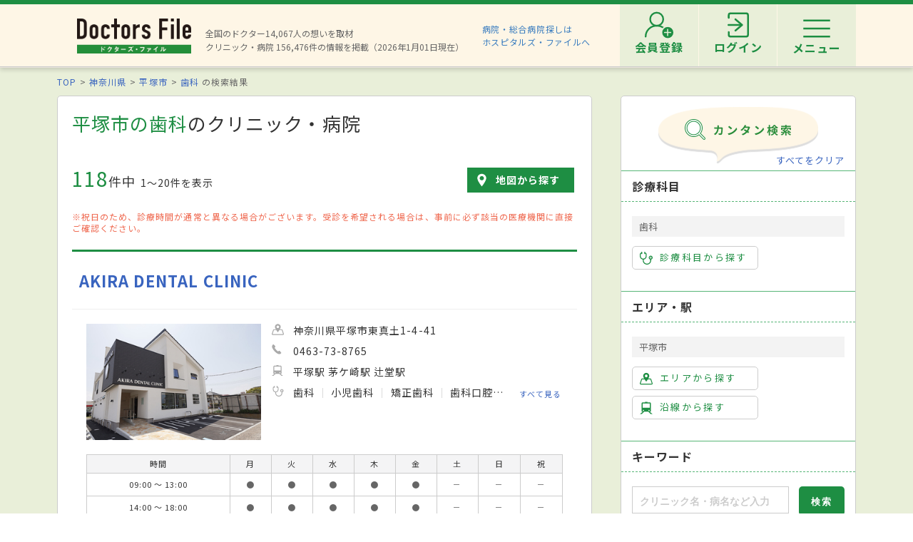

--- FILE ---
content_type: text/html; charset=utf-8
request_url: https://doctorsfile.jp/search/ms72_pv746/
body_size: 380080
content:
<!DOCTYPE html>
<html>
<head>
    <!-- Google Tag Manager -->
  <script>(function(w,d,s,l,i){w[l]=w[l]||[];w[l].push({'gtm.start':
  new Date().getTime(),event:'gtm.js'});var f=d.getElementsByTagName(s)[0],
  j=d.createElement(s),dl=l!='dataLayer'?'&l='+l:'';j.async=true;j.src=
  'https://www.googletagmanager.com/gtm.js?id='+i+dl;f.parentNode.insertBefore(j,f);
  })(window,document,'script','dataLayer','GTM-WRPW6HF');</script>
  <!-- End Google Tag Manager -->


  <meta http-equiv="Content-Type" content="text/html; charset=UTF-8" />
<script type="text/javascript">window.NREUM||(NREUM={});NREUM.info={"beacon":"bam.nr-data.net","errorBeacon":"bam.nr-data.net","licenseKey":"NRJS-455a1814a472089a883","applicationID":"968149888","transactionName":"cF1dTUReXQ5SQ0wWAFJAUFEZWF8GUkk=","queueTime":0,"applicationTime":483,"agent":""}</script>
<script type="text/javascript">(window.NREUM||(NREUM={})).init={privacy:{cookies_enabled:true},ajax:{deny_list:["bam.nr-data.net"]},feature_flags:["soft_nav"],distributed_tracing:{enabled:true}};(window.NREUM||(NREUM={})).loader_config={agentID:"1120476821",accountID:"7434402",trustKey:"7434402",xpid:"UwIEVVJTChAJUllTAwgPXlw=",licenseKey:"NRJS-455a1814a472089a883",applicationID:"968149888",browserID:"1120476821"};;/*! For license information please see nr-loader-spa-1.306.0.min.js.LICENSE.txt */
(()=>{var e,t,r={384:(e,t,r)=>{"use strict";r.d(t,{NT:()=>s,US:()=>u,Zm:()=>a,bQ:()=>d,dV:()=>c,pV:()=>l});var n=r(6154),i=r(1863),o=r(1910);const s={beacon:"bam.nr-data.net",errorBeacon:"bam.nr-data.net"};function a(){return n.gm.NREUM||(n.gm.NREUM={}),void 0===n.gm.newrelic&&(n.gm.newrelic=n.gm.NREUM),n.gm.NREUM}function c(){let e=a();return e.o||(e.o={ST:n.gm.setTimeout,SI:n.gm.setImmediate||n.gm.setInterval,CT:n.gm.clearTimeout,XHR:n.gm.XMLHttpRequest,REQ:n.gm.Request,EV:n.gm.Event,PR:n.gm.Promise,MO:n.gm.MutationObserver,FETCH:n.gm.fetch,WS:n.gm.WebSocket},(0,o.i)(...Object.values(e.o))),e}function d(e,t){let r=a();r.initializedAgents??={},t.initializedAt={ms:(0,i.t)(),date:new Date},r.initializedAgents[e]=t}function u(e,t){a()[e]=t}function l(){return function(){let e=a();const t=e.info||{};e.info={beacon:s.beacon,errorBeacon:s.errorBeacon,...t}}(),function(){let e=a();const t=e.init||{};e.init={...t}}(),c(),function(){let e=a();const t=e.loader_config||{};e.loader_config={...t}}(),a()}},782:(e,t,r)=>{"use strict";r.d(t,{T:()=>n});const n=r(860).K7.pageViewTiming},860:(e,t,r)=>{"use strict";r.d(t,{$J:()=>u,K7:()=>c,P3:()=>d,XX:()=>i,Yy:()=>a,df:()=>o,qY:()=>n,v4:()=>s});const n="events",i="jserrors",o="browser/blobs",s="rum",a="browser/logs",c={ajax:"ajax",genericEvents:"generic_events",jserrors:i,logging:"logging",metrics:"metrics",pageAction:"page_action",pageViewEvent:"page_view_event",pageViewTiming:"page_view_timing",sessionReplay:"session_replay",sessionTrace:"session_trace",softNav:"soft_navigations",spa:"spa"},d={[c.pageViewEvent]:1,[c.pageViewTiming]:2,[c.metrics]:3,[c.jserrors]:4,[c.spa]:5,[c.ajax]:6,[c.sessionTrace]:7,[c.softNav]:8,[c.sessionReplay]:9,[c.logging]:10,[c.genericEvents]:11},u={[c.pageViewEvent]:s,[c.pageViewTiming]:n,[c.ajax]:n,[c.spa]:n,[c.softNav]:n,[c.metrics]:i,[c.jserrors]:i,[c.sessionTrace]:o,[c.sessionReplay]:o,[c.logging]:a,[c.genericEvents]:"ins"}},944:(e,t,r)=>{"use strict";r.d(t,{R:()=>i});var n=r(3241);function i(e,t){"function"==typeof console.debug&&(console.debug("New Relic Warning: https://github.com/newrelic/newrelic-browser-agent/blob/main/docs/warning-codes.md#".concat(e),t),(0,n.W)({agentIdentifier:null,drained:null,type:"data",name:"warn",feature:"warn",data:{code:e,secondary:t}}))}},993:(e,t,r)=>{"use strict";r.d(t,{A$:()=>o,ET:()=>s,TZ:()=>a,p_:()=>i});var n=r(860);const i={ERROR:"ERROR",WARN:"WARN",INFO:"INFO",DEBUG:"DEBUG",TRACE:"TRACE"},o={OFF:0,ERROR:1,WARN:2,INFO:3,DEBUG:4,TRACE:5},s="log",a=n.K7.logging},1687:(e,t,r)=>{"use strict";r.d(t,{Ak:()=>d,Ze:()=>f,x3:()=>u});var n=r(3241),i=r(7836),o=r(3606),s=r(860),a=r(2646);const c={};function d(e,t){const r={staged:!1,priority:s.P3[t]||0};l(e),c[e].get(t)||c[e].set(t,r)}function u(e,t){e&&c[e]&&(c[e].get(t)&&c[e].delete(t),p(e,t,!1),c[e].size&&h(e))}function l(e){if(!e)throw new Error("agentIdentifier required");c[e]||(c[e]=new Map)}function f(e="",t="feature",r=!1){if(l(e),!e||!c[e].get(t)||r)return p(e,t);c[e].get(t).staged=!0,h(e)}function h(e){const t=Array.from(c[e]);t.every(([e,t])=>t.staged)&&(t.sort((e,t)=>e[1].priority-t[1].priority),t.forEach(([t])=>{c[e].delete(t),p(e,t)}))}function p(e,t,r=!0){const s=e?i.ee.get(e):i.ee,c=o.i.handlers;if(!s.aborted&&s.backlog&&c){if((0,n.W)({agentIdentifier:e,type:"lifecycle",name:"drain",feature:t}),r){const e=s.backlog[t],r=c[t];if(r){for(let t=0;e&&t<e.length;++t)g(e[t],r);Object.entries(r).forEach(([e,t])=>{Object.values(t||{}).forEach(t=>{t[0]?.on&&t[0]?.context()instanceof a.y&&t[0].on(e,t[1])})})}}s.isolatedBacklog||delete c[t],s.backlog[t]=null,s.emit("drain-"+t,[])}}function g(e,t){var r=e[1];Object.values(t[r]||{}).forEach(t=>{var r=e[0];if(t[0]===r){var n=t[1],i=e[3],o=e[2];n.apply(i,o)}})}},1741:(e,t,r)=>{"use strict";r.d(t,{W:()=>o});var n=r(944),i=r(4261);class o{#e(e,...t){if(this[e]!==o.prototype[e])return this[e](...t);(0,n.R)(35,e)}addPageAction(e,t){return this.#e(i.hG,e,t)}register(e){return this.#e(i.eY,e)}recordCustomEvent(e,t){return this.#e(i.fF,e,t)}setPageViewName(e,t){return this.#e(i.Fw,e,t)}setCustomAttribute(e,t,r){return this.#e(i.cD,e,t,r)}noticeError(e,t){return this.#e(i.o5,e,t)}setUserId(e){return this.#e(i.Dl,e)}setApplicationVersion(e){return this.#e(i.nb,e)}setErrorHandler(e){return this.#e(i.bt,e)}addRelease(e,t){return this.#e(i.k6,e,t)}log(e,t){return this.#e(i.$9,e,t)}start(){return this.#e(i.d3)}finished(e){return this.#e(i.BL,e)}recordReplay(){return this.#e(i.CH)}pauseReplay(){return this.#e(i.Tb)}addToTrace(e){return this.#e(i.U2,e)}setCurrentRouteName(e){return this.#e(i.PA,e)}interaction(e){return this.#e(i.dT,e)}wrapLogger(e,t,r){return this.#e(i.Wb,e,t,r)}measure(e,t){return this.#e(i.V1,e,t)}consent(e){return this.#e(i.Pv,e)}}},1863:(e,t,r)=>{"use strict";function n(){return Math.floor(performance.now())}r.d(t,{t:()=>n})},1910:(e,t,r)=>{"use strict";r.d(t,{i:()=>o});var n=r(944);const i=new Map;function o(...e){return e.every(e=>{if(i.has(e))return i.get(e);const t="function"==typeof e?e.toString():"",r=t.includes("[native code]"),o=t.includes("nrWrapper");return r||o||(0,n.R)(64,e?.name||t),i.set(e,r),r})}},2555:(e,t,r)=>{"use strict";r.d(t,{D:()=>a,f:()=>s});var n=r(384),i=r(8122);const o={beacon:n.NT.beacon,errorBeacon:n.NT.errorBeacon,licenseKey:void 0,applicationID:void 0,sa:void 0,queueTime:void 0,applicationTime:void 0,ttGuid:void 0,user:void 0,account:void 0,product:void 0,extra:void 0,jsAttributes:{},userAttributes:void 0,atts:void 0,transactionName:void 0,tNamePlain:void 0};function s(e){try{return!!e.licenseKey&&!!e.errorBeacon&&!!e.applicationID}catch(e){return!1}}const a=e=>(0,i.a)(e,o)},2614:(e,t,r)=>{"use strict";r.d(t,{BB:()=>s,H3:()=>n,g:()=>d,iL:()=>c,tS:()=>a,uh:()=>i,wk:()=>o});const n="NRBA",i="SESSION",o=144e5,s=18e5,a={STARTED:"session-started",PAUSE:"session-pause",RESET:"session-reset",RESUME:"session-resume",UPDATE:"session-update"},c={SAME_TAB:"same-tab",CROSS_TAB:"cross-tab"},d={OFF:0,FULL:1,ERROR:2}},2646:(e,t,r)=>{"use strict";r.d(t,{y:()=>n});class n{constructor(e){this.contextId=e}}},2843:(e,t,r)=>{"use strict";r.d(t,{G:()=>o,u:()=>i});var n=r(3878);function i(e,t=!1,r,i){(0,n.DD)("visibilitychange",function(){if(t)return void("hidden"===document.visibilityState&&e());e(document.visibilityState)},r,i)}function o(e,t,r){(0,n.sp)("pagehide",e,t,r)}},3241:(e,t,r)=>{"use strict";r.d(t,{W:()=>o});var n=r(6154);const i="newrelic";function o(e={}){try{n.gm.dispatchEvent(new CustomEvent(i,{detail:e}))}catch(e){}}},3304:(e,t,r)=>{"use strict";r.d(t,{A:()=>o});var n=r(7836);const i=()=>{const e=new WeakSet;return(t,r)=>{if("object"==typeof r&&null!==r){if(e.has(r))return;e.add(r)}return r}};function o(e){try{return JSON.stringify(e,i())??""}catch(e){try{n.ee.emit("internal-error",[e])}catch(e){}return""}}},3333:(e,t,r)=>{"use strict";r.d(t,{$v:()=>u,TZ:()=>n,Xh:()=>c,Zp:()=>i,kd:()=>d,mq:()=>a,nf:()=>s,qN:()=>o});const n=r(860).K7.genericEvents,i=["auxclick","click","copy","keydown","paste","scrollend"],o=["focus","blur"],s=4,a=1e3,c=2e3,d=["PageAction","UserAction","BrowserPerformance"],u={RESOURCES:"experimental.resources",REGISTER:"register"}},3434:(e,t,r)=>{"use strict";r.d(t,{Jt:()=>o,YM:()=>d});var n=r(7836),i=r(5607);const o="nr@original:".concat(i.W),s=50;var a=Object.prototype.hasOwnProperty,c=!1;function d(e,t){return e||(e=n.ee),r.inPlace=function(e,t,n,i,o){n||(n="");const s="-"===n.charAt(0);for(let a=0;a<t.length;a++){const c=t[a],d=e[c];l(d)||(e[c]=r(d,s?c+n:n,i,c,o))}},r.flag=o,r;function r(t,r,n,c,d){return l(t)?t:(r||(r=""),nrWrapper[o]=t,function(e,t,r){if(Object.defineProperty&&Object.keys)try{return Object.keys(e).forEach(function(r){Object.defineProperty(t,r,{get:function(){return e[r]},set:function(t){return e[r]=t,t}})}),t}catch(e){u([e],r)}for(var n in e)a.call(e,n)&&(t[n]=e[n])}(t,nrWrapper,e),nrWrapper);function nrWrapper(){var o,a,l,f;let h;try{a=this,o=[...arguments],l="function"==typeof n?n(o,a):n||{}}catch(t){u([t,"",[o,a,c],l],e)}i(r+"start",[o,a,c],l,d);const p=performance.now();let g;try{return f=t.apply(a,o),g=performance.now(),f}catch(e){throw g=performance.now(),i(r+"err",[o,a,e],l,d),h=e,h}finally{const e=g-p,t={start:p,end:g,duration:e,isLongTask:e>=s,methodName:c,thrownError:h};t.isLongTask&&i("long-task",[t,a],l,d),i(r+"end",[o,a,f],l,d)}}}function i(r,n,i,o){if(!c||t){var s=c;c=!0;try{e.emit(r,n,i,t,o)}catch(t){u([t,r,n,i],e)}c=s}}}function u(e,t){t||(t=n.ee);try{t.emit("internal-error",e)}catch(e){}}function l(e){return!(e&&"function"==typeof e&&e.apply&&!e[o])}},3606:(e,t,r)=>{"use strict";r.d(t,{i:()=>o});var n=r(9908);o.on=s;var i=o.handlers={};function o(e,t,r,o){s(o||n.d,i,e,t,r)}function s(e,t,r,i,o){o||(o="feature"),e||(e=n.d);var s=t[o]=t[o]||{};(s[r]=s[r]||[]).push([e,i])}},3738:(e,t,r)=>{"use strict";r.d(t,{He:()=>i,Kp:()=>a,Lc:()=>d,Rz:()=>u,TZ:()=>n,bD:()=>o,d3:()=>s,jx:()=>l,sl:()=>f,uP:()=>c});const n=r(860).K7.sessionTrace,i="bstResource",o="resource",s="-start",a="-end",c="fn"+s,d="fn"+a,u="pushState",l=1e3,f=3e4},3785:(e,t,r)=>{"use strict";r.d(t,{R:()=>c,b:()=>d});var n=r(9908),i=r(1863),o=r(860),s=r(3969),a=r(993);function c(e,t,r={},c=a.p_.INFO,d=!0,u,l=(0,i.t)()){(0,n.p)(s.xV,["API/logging/".concat(c.toLowerCase(),"/called")],void 0,o.K7.metrics,e),(0,n.p)(a.ET,[l,t,r,c,d,u],void 0,o.K7.logging,e)}function d(e){return"string"==typeof e&&Object.values(a.p_).some(t=>t===e.toUpperCase().trim())}},3878:(e,t,r)=>{"use strict";function n(e,t){return{capture:e,passive:!1,signal:t}}function i(e,t,r=!1,i){window.addEventListener(e,t,n(r,i))}function o(e,t,r=!1,i){document.addEventListener(e,t,n(r,i))}r.d(t,{DD:()=>o,jT:()=>n,sp:()=>i})},3962:(e,t,r)=>{"use strict";r.d(t,{AM:()=>s,O2:()=>l,OV:()=>o,Qu:()=>f,TZ:()=>c,ih:()=>h,pP:()=>a,t1:()=>u,tC:()=>i,wD:()=>d});var n=r(860);const i=["click","keydown","submit"],o="popstate",s="api",a="initialPageLoad",c=n.K7.softNav,d=5e3,u=500,l={INITIAL_PAGE_LOAD:"",ROUTE_CHANGE:1,UNSPECIFIED:2},f={INTERACTION:1,AJAX:2,CUSTOM_END:3,CUSTOM_TRACER:4},h={IP:"in progress",PF:"pending finish",FIN:"finished",CAN:"cancelled"}},3969:(e,t,r)=>{"use strict";r.d(t,{TZ:()=>n,XG:()=>a,rs:()=>i,xV:()=>s,z_:()=>o});const n=r(860).K7.metrics,i="sm",o="cm",s="storeSupportabilityMetrics",a="storeEventMetrics"},4234:(e,t,r)=>{"use strict";r.d(t,{W:()=>o});var n=r(7836),i=r(1687);class o{constructor(e,t){this.agentIdentifier=e,this.ee=n.ee.get(e),this.featureName=t,this.blocked=!1}deregisterDrain(){(0,i.x3)(this.agentIdentifier,this.featureName)}}},4261:(e,t,r)=>{"use strict";r.d(t,{$9:()=>u,BL:()=>c,CH:()=>p,Dl:()=>x,Fw:()=>w,PA:()=>v,Pl:()=>n,Pv:()=>A,Tb:()=>f,U2:()=>s,V1:()=>E,Wb:()=>T,bt:()=>y,cD:()=>b,d3:()=>R,dT:()=>d,eY:()=>g,fF:()=>h,hG:()=>o,hw:()=>i,k6:()=>a,nb:()=>m,o5:()=>l});const n="api-",i=n+"ixn-",o="addPageAction",s="addToTrace",a="addRelease",c="finished",d="interaction",u="log",l="noticeError",f="pauseReplay",h="recordCustomEvent",p="recordReplay",g="register",m="setApplicationVersion",v="setCurrentRouteName",b="setCustomAttribute",y="setErrorHandler",w="setPageViewName",x="setUserId",R="start",T="wrapLogger",E="measure",A="consent"},4387:(e,t,r)=>{"use strict";function n(e={}){return!(!e.id||!e.name)}function i(e){return"string"==typeof e&&e.trim().length<501||"number"==typeof e}function o(e,t){if(2!==t?.harvestEndpointVersion)return{};const r=t.agentRef.runtime.appMetadata.agents[0].entityGuid;return n(e)?{"source.id":e.id,"source.name":e.name,"source.type":e.type,"parent.id":e.parent?.id||r}:{"entity.guid":r,appId:t.agentRef.info.applicationID}}r.d(t,{Ux:()=>o,c7:()=>n,yo:()=>i})},5205:(e,t,r)=>{"use strict";r.d(t,{j:()=>_});var n=r(384),i=r(1741);var o=r(2555),s=r(3333);const a=e=>{if(!e||"string"!=typeof e)return!1;try{document.createDocumentFragment().querySelector(e)}catch{return!1}return!0};var c=r(2614),d=r(944),u=r(8122);const l="[data-nr-mask]",f=e=>(0,u.a)(e,(()=>{const e={feature_flags:[],experimental:{allow_registered_children:!1,resources:!1},mask_selector:"*",block_selector:"[data-nr-block]",mask_input_options:{color:!1,date:!1,"datetime-local":!1,email:!1,month:!1,number:!1,range:!1,search:!1,tel:!1,text:!1,time:!1,url:!1,week:!1,textarea:!1,select:!1,password:!0}};return{ajax:{deny_list:void 0,block_internal:!0,enabled:!0,autoStart:!0},api:{get allow_registered_children(){return e.feature_flags.includes(s.$v.REGISTER)||e.experimental.allow_registered_children},set allow_registered_children(t){e.experimental.allow_registered_children=t},duplicate_registered_data:!1},browser_consent_mode:{enabled:!1},distributed_tracing:{enabled:void 0,exclude_newrelic_header:void 0,cors_use_newrelic_header:void 0,cors_use_tracecontext_headers:void 0,allowed_origins:void 0},get feature_flags(){return e.feature_flags},set feature_flags(t){e.feature_flags=t},generic_events:{enabled:!0,autoStart:!0},harvest:{interval:30},jserrors:{enabled:!0,autoStart:!0},logging:{enabled:!0,autoStart:!0},metrics:{enabled:!0,autoStart:!0},obfuscate:void 0,page_action:{enabled:!0},page_view_event:{enabled:!0,autoStart:!0},page_view_timing:{enabled:!0,autoStart:!0},performance:{capture_marks:!1,capture_measures:!1,capture_detail:!0,resources:{get enabled(){return e.feature_flags.includes(s.$v.RESOURCES)||e.experimental.resources},set enabled(t){e.experimental.resources=t},asset_types:[],first_party_domains:[],ignore_newrelic:!0}},privacy:{cookies_enabled:!0},proxy:{assets:void 0,beacon:void 0},session:{expiresMs:c.wk,inactiveMs:c.BB},session_replay:{autoStart:!0,enabled:!1,preload:!1,sampling_rate:10,error_sampling_rate:100,collect_fonts:!1,inline_images:!1,fix_stylesheets:!0,mask_all_inputs:!0,get mask_text_selector(){return e.mask_selector},set mask_text_selector(t){a(t)?e.mask_selector="".concat(t,",").concat(l):""===t||null===t?e.mask_selector=l:(0,d.R)(5,t)},get block_class(){return"nr-block"},get ignore_class(){return"nr-ignore"},get mask_text_class(){return"nr-mask"},get block_selector(){return e.block_selector},set block_selector(t){a(t)?e.block_selector+=",".concat(t):""!==t&&(0,d.R)(6,t)},get mask_input_options(){return e.mask_input_options},set mask_input_options(t){t&&"object"==typeof t?e.mask_input_options={...t,password:!0}:(0,d.R)(7,t)}},session_trace:{enabled:!0,autoStart:!0},soft_navigations:{enabled:!0,autoStart:!0},spa:{enabled:!0,autoStart:!0},ssl:void 0,user_actions:{enabled:!0,elementAttributes:["id","className","tagName","type"]}}})());var h=r(6154),p=r(9324);let g=0;const m={buildEnv:p.F3,distMethod:p.Xs,version:p.xv,originTime:h.WN},v={consented:!1},b={appMetadata:{},get consented(){return this.session?.state?.consent||v.consented},set consented(e){v.consented=e},customTransaction:void 0,denyList:void 0,disabled:!1,harvester:void 0,isolatedBacklog:!1,isRecording:!1,loaderType:void 0,maxBytes:3e4,obfuscator:void 0,onerror:void 0,ptid:void 0,releaseIds:{},session:void 0,timeKeeper:void 0,registeredEntities:[],jsAttributesMetadata:{bytes:0},get harvestCount(){return++g}},y=e=>{const t=(0,u.a)(e,b),r=Object.keys(m).reduce((e,t)=>(e[t]={value:m[t],writable:!1,configurable:!0,enumerable:!0},e),{});return Object.defineProperties(t,r)};var w=r(5701);const x=e=>{const t=e.startsWith("http");e+="/",r.p=t?e:"https://"+e};var R=r(7836),T=r(3241);const E={accountID:void 0,trustKey:void 0,agentID:void 0,licenseKey:void 0,applicationID:void 0,xpid:void 0},A=e=>(0,u.a)(e,E),S=new Set;function _(e,t={},r,s){let{init:a,info:c,loader_config:d,runtime:u={},exposed:l=!0}=t;if(!c){const e=(0,n.pV)();a=e.init,c=e.info,d=e.loader_config}e.init=f(a||{}),e.loader_config=A(d||{}),c.jsAttributes??={},h.bv&&(c.jsAttributes.isWorker=!0),e.info=(0,o.D)(c);const p=e.init,g=[c.beacon,c.errorBeacon];S.has(e.agentIdentifier)||(p.proxy.assets&&(x(p.proxy.assets),g.push(p.proxy.assets)),p.proxy.beacon&&g.push(p.proxy.beacon),e.beacons=[...g],function(e){const t=(0,n.pV)();Object.getOwnPropertyNames(i.W.prototype).forEach(r=>{const n=i.W.prototype[r];if("function"!=typeof n||"constructor"===n)return;let o=t[r];e[r]&&!1!==e.exposed&&"micro-agent"!==e.runtime?.loaderType&&(t[r]=(...t)=>{const n=e[r](...t);return o?o(...t):n})})}(e),(0,n.US)("activatedFeatures",w.B),e.runSoftNavOverSpa&&=!0===p.soft_navigations.enabled&&p.feature_flags.includes("soft_nav")),u.denyList=[...p.ajax.deny_list||[],...p.ajax.block_internal?g:[]],u.ptid=e.agentIdentifier,u.loaderType=r,e.runtime=y(u),S.has(e.agentIdentifier)||(e.ee=R.ee.get(e.agentIdentifier),e.exposed=l,(0,T.W)({agentIdentifier:e.agentIdentifier,drained:!!w.B?.[e.agentIdentifier],type:"lifecycle",name:"initialize",feature:void 0,data:e.config})),S.add(e.agentIdentifier)}},5270:(e,t,r)=>{"use strict";r.d(t,{Aw:()=>s,SR:()=>o,rF:()=>a});var n=r(384),i=r(7767);function o(e){return!!(0,n.dV)().o.MO&&(0,i.V)(e)&&!0===e?.session_trace.enabled}function s(e){return!0===e?.session_replay.preload&&o(e)}function a(e,t){try{if("string"==typeof t?.type){if("password"===t.type.toLowerCase())return"*".repeat(e?.length||0);if(void 0!==t?.dataset?.nrUnmask||t?.classList?.contains("nr-unmask"))return e}}catch(e){}return"string"==typeof e?e.replace(/[\S]/g,"*"):"*".repeat(e?.length||0)}},5289:(e,t,r)=>{"use strict";r.d(t,{GG:()=>s,Qr:()=>c,sB:()=>a});var n=r(3878),i=r(6389);function o(){return"undefined"==typeof document||"complete"===document.readyState}function s(e,t){if(o())return e();const r=(0,i.J)(e),s=setInterval(()=>{o()&&(clearInterval(s),r())},500);(0,n.sp)("load",r,t)}function a(e){if(o())return e();(0,n.DD)("DOMContentLoaded",e)}function c(e){if(o())return e();(0,n.sp)("popstate",e)}},5607:(e,t,r)=>{"use strict";r.d(t,{W:()=>n});const n=(0,r(9566).bz)()},5701:(e,t,r)=>{"use strict";r.d(t,{B:()=>o,t:()=>s});var n=r(3241);const i=new Set,o={};function s(e,t){const r=t.agentIdentifier;o[r]??={},e&&"object"==typeof e&&(i.has(r)||(t.ee.emit("rumresp",[e]),o[r]=e,i.add(r),(0,n.W)({agentIdentifier:r,loaded:!0,drained:!0,type:"lifecycle",name:"load",feature:void 0,data:e})))}},6154:(e,t,r)=>{"use strict";r.d(t,{A4:()=>a,OF:()=>u,RI:()=>i,WN:()=>h,bv:()=>o,eN:()=>p,gm:()=>s,lR:()=>f,m:()=>d,mw:()=>c,sb:()=>l});var n=r(1863);const i="undefined"!=typeof window&&!!window.document,o="undefined"!=typeof WorkerGlobalScope&&("undefined"!=typeof self&&self instanceof WorkerGlobalScope&&self.navigator instanceof WorkerNavigator||"undefined"!=typeof globalThis&&globalThis instanceof WorkerGlobalScope&&globalThis.navigator instanceof WorkerNavigator),s=i?window:"undefined"!=typeof WorkerGlobalScope&&("undefined"!=typeof self&&self instanceof WorkerGlobalScope&&self||"undefined"!=typeof globalThis&&globalThis instanceof WorkerGlobalScope&&globalThis),a="complete"===s?.document?.readyState,c=Boolean("hidden"===s?.document?.visibilityState),d=""+s?.location,u=/iPad|iPhone|iPod/.test(s.navigator?.userAgent),l=u&&"undefined"==typeof SharedWorker,f=(()=>{const e=s.navigator?.userAgent?.match(/Firefox[/\s](\d+\.\d+)/);return Array.isArray(e)&&e.length>=2?+e[1]:0})(),h=Date.now()-(0,n.t)(),p=()=>"undefined"!=typeof PerformanceNavigationTiming&&s?.performance?.getEntriesByType("navigation")?.[0]?.responseStart},6344:(e,t,r)=>{"use strict";r.d(t,{BB:()=>u,Qb:()=>l,TZ:()=>i,Ug:()=>s,Vh:()=>o,_s:()=>a,bc:()=>d,yP:()=>c});var n=r(2614);const i=r(860).K7.sessionReplay,o="errorDuringReplay",s=.12,a={DomContentLoaded:0,Load:1,FullSnapshot:2,IncrementalSnapshot:3,Meta:4,Custom:5},c={[n.g.ERROR]:15e3,[n.g.FULL]:3e5,[n.g.OFF]:0},d={RESET:{message:"Session was reset",sm:"Reset"},IMPORT:{message:"Recorder failed to import",sm:"Import"},TOO_MANY:{message:"429: Too Many Requests",sm:"Too-Many"},TOO_BIG:{message:"Payload was too large",sm:"Too-Big"},CROSS_TAB:{message:"Session Entity was set to OFF on another tab",sm:"Cross-Tab"},ENTITLEMENTS:{message:"Session Replay is not allowed and will not be started",sm:"Entitlement"}},u=5e3,l={API:"api",RESUME:"resume",SWITCH_TO_FULL:"switchToFull",INITIALIZE:"initialize",PRELOAD:"preload"}},6389:(e,t,r)=>{"use strict";function n(e,t=500,r={}){const n=r?.leading||!1;let i;return(...r)=>{n&&void 0===i&&(e.apply(this,r),i=setTimeout(()=>{i=clearTimeout(i)},t)),n||(clearTimeout(i),i=setTimeout(()=>{e.apply(this,r)},t))}}function i(e){let t=!1;return(...r)=>{t||(t=!0,e.apply(this,r))}}r.d(t,{J:()=>i,s:()=>n})},6630:(e,t,r)=>{"use strict";r.d(t,{T:()=>n});const n=r(860).K7.pageViewEvent},6774:(e,t,r)=>{"use strict";r.d(t,{T:()=>n});const n=r(860).K7.jserrors},7295:(e,t,r)=>{"use strict";r.d(t,{Xv:()=>s,gX:()=>i,iW:()=>o});var n=[];function i(e){if(!e||o(e))return!1;if(0===n.length)return!0;for(var t=0;t<n.length;t++){var r=n[t];if("*"===r.hostname)return!1;if(a(r.hostname,e.hostname)&&c(r.pathname,e.pathname))return!1}return!0}function o(e){return void 0===e.hostname}function s(e){if(n=[],e&&e.length)for(var t=0;t<e.length;t++){let r=e[t];if(!r)continue;0===r.indexOf("http://")?r=r.substring(7):0===r.indexOf("https://")&&(r=r.substring(8));const i=r.indexOf("/");let o,s;i>0?(o=r.substring(0,i),s=r.substring(i)):(o=r,s="");let[a]=o.split(":");n.push({hostname:a,pathname:s})}}function a(e,t){return!(e.length>t.length)&&t.indexOf(e)===t.length-e.length}function c(e,t){return 0===e.indexOf("/")&&(e=e.substring(1)),0===t.indexOf("/")&&(t=t.substring(1)),""===e||e===t}},7378:(e,t,r)=>{"use strict";r.d(t,{$p:()=>R,BR:()=>b,Kp:()=>x,L3:()=>y,Lc:()=>c,NC:()=>o,SG:()=>u,TZ:()=>i,U6:()=>p,UT:()=>m,d3:()=>w,dT:()=>f,e5:()=>E,gx:()=>v,l9:()=>l,oW:()=>h,op:()=>g,rw:()=>d,tH:()=>A,uP:()=>a,wW:()=>T,xq:()=>s});var n=r(384);const i=r(860).K7.spa,o=["click","submit","keypress","keydown","keyup","change"],s=999,a="fn-start",c="fn-end",d="cb-start",u="api-ixn-",l="remaining",f="interaction",h="spaNode",p="jsonpNode",g="fetch-start",m="fetch-done",v="fetch-body-",b="jsonp-end",y=(0,n.dV)().o.ST,w="-start",x="-end",R="-body",T="cb"+x,E="jsTime",A="fetch"},7485:(e,t,r)=>{"use strict";r.d(t,{D:()=>i});var n=r(6154);function i(e){if(0===(e||"").indexOf("data:"))return{protocol:"data"};try{const t=new URL(e,location.href),r={port:t.port,hostname:t.hostname,pathname:t.pathname,search:t.search,protocol:t.protocol.slice(0,t.protocol.indexOf(":")),sameOrigin:t.protocol===n.gm?.location?.protocol&&t.host===n.gm?.location?.host};return r.port&&""!==r.port||("http:"===t.protocol&&(r.port="80"),"https:"===t.protocol&&(r.port="443")),r.pathname&&""!==r.pathname?r.pathname.startsWith("/")||(r.pathname="/".concat(r.pathname)):r.pathname="/",r}catch(e){return{}}}},7699:(e,t,r)=>{"use strict";r.d(t,{It:()=>o,KC:()=>a,No:()=>i,qh:()=>s});var n=r(860);const i=16e3,o=1e6,s="SESSION_ERROR",a={[n.K7.logging]:!0,[n.K7.genericEvents]:!1,[n.K7.jserrors]:!1,[n.K7.ajax]:!1}},7767:(e,t,r)=>{"use strict";r.d(t,{V:()=>i});var n=r(6154);const i=e=>n.RI&&!0===e?.privacy.cookies_enabled},7836:(e,t,r)=>{"use strict";r.d(t,{P:()=>a,ee:()=>c});var n=r(384),i=r(8990),o=r(2646),s=r(5607);const a="nr@context:".concat(s.W),c=function e(t,r){var n={},s={},u={},l=!1;try{l=16===r.length&&d.initializedAgents?.[r]?.runtime.isolatedBacklog}catch(e){}var f={on:p,addEventListener:p,removeEventListener:function(e,t){var r=n[e];if(!r)return;for(var i=0;i<r.length;i++)r[i]===t&&r.splice(i,1)},emit:function(e,r,n,i,o){!1!==o&&(o=!0);if(c.aborted&&!i)return;t&&o&&t.emit(e,r,n);var a=h(n);g(e).forEach(e=>{e.apply(a,r)});var d=v()[s[e]];d&&d.push([f,e,r,a]);return a},get:m,listeners:g,context:h,buffer:function(e,t){const r=v();if(t=t||"feature",f.aborted)return;Object.entries(e||{}).forEach(([e,n])=>{s[n]=t,t in r||(r[t]=[])})},abort:function(){f._aborted=!0,Object.keys(f.backlog).forEach(e=>{delete f.backlog[e]})},isBuffering:function(e){return!!v()[s[e]]},debugId:r,backlog:l?{}:t&&"object"==typeof t.backlog?t.backlog:{},isolatedBacklog:l};return Object.defineProperty(f,"aborted",{get:()=>{let e=f._aborted||!1;return e||(t&&(e=t.aborted),e)}}),f;function h(e){return e&&e instanceof o.y?e:e?(0,i.I)(e,a,()=>new o.y(a)):new o.y(a)}function p(e,t){n[e]=g(e).concat(t)}function g(e){return n[e]||[]}function m(t){return u[t]=u[t]||e(f,t)}function v(){return f.backlog}}(void 0,"globalEE"),d=(0,n.Zm)();d.ee||(d.ee=c)},8122:(e,t,r)=>{"use strict";r.d(t,{a:()=>i});var n=r(944);function i(e,t){try{if(!e||"object"!=typeof e)return(0,n.R)(3);if(!t||"object"!=typeof t)return(0,n.R)(4);const r=Object.create(Object.getPrototypeOf(t),Object.getOwnPropertyDescriptors(t)),o=0===Object.keys(r).length?e:r;for(let s in o)if(void 0!==e[s])try{if(null===e[s]){r[s]=null;continue}Array.isArray(e[s])&&Array.isArray(t[s])?r[s]=Array.from(new Set([...e[s],...t[s]])):"object"==typeof e[s]&&"object"==typeof t[s]?r[s]=i(e[s],t[s]):r[s]=e[s]}catch(e){r[s]||(0,n.R)(1,e)}return r}catch(e){(0,n.R)(2,e)}}},8139:(e,t,r)=>{"use strict";r.d(t,{u:()=>f});var n=r(7836),i=r(3434),o=r(8990),s=r(6154);const a={},c=s.gm.XMLHttpRequest,d="addEventListener",u="removeEventListener",l="nr@wrapped:".concat(n.P);function f(e){var t=function(e){return(e||n.ee).get("events")}(e);if(a[t.debugId]++)return t;a[t.debugId]=1;var r=(0,i.YM)(t,!0);function f(e){r.inPlace(e,[d,u],"-",p)}function p(e,t){return e[1]}return"getPrototypeOf"in Object&&(s.RI&&h(document,f),c&&h(c.prototype,f),h(s.gm,f)),t.on(d+"-start",function(e,t){var n=e[1];if(null!==n&&("function"==typeof n||"object"==typeof n)&&"newrelic"!==e[0]){var i=(0,o.I)(n,l,function(){var e={object:function(){if("function"!=typeof n.handleEvent)return;return n.handleEvent.apply(n,arguments)},function:n}[typeof n];return e?r(e,"fn-",null,e.name||"anonymous"):n});this.wrapped=e[1]=i}}),t.on(u+"-start",function(e){e[1]=this.wrapped||e[1]}),t}function h(e,t,...r){let n=e;for(;"object"==typeof n&&!Object.prototype.hasOwnProperty.call(n,d);)n=Object.getPrototypeOf(n);n&&t(n,...r)}},8374:(e,t,r)=>{r.nc=(()=>{try{return document?.currentScript?.nonce}catch(e){}return""})()},8990:(e,t,r)=>{"use strict";r.d(t,{I:()=>i});var n=Object.prototype.hasOwnProperty;function i(e,t,r){if(n.call(e,t))return e[t];var i=r();if(Object.defineProperty&&Object.keys)try{return Object.defineProperty(e,t,{value:i,writable:!0,enumerable:!1}),i}catch(e){}return e[t]=i,i}},9300:(e,t,r)=>{"use strict";r.d(t,{T:()=>n});const n=r(860).K7.ajax},9324:(e,t,r)=>{"use strict";r.d(t,{AJ:()=>s,F3:()=>i,Xs:()=>o,Yq:()=>a,xv:()=>n});const n="1.306.0",i="PROD",o="CDN",s="@newrelic/rrweb",a="1.0.1"},9566:(e,t,r)=>{"use strict";r.d(t,{LA:()=>a,ZF:()=>c,bz:()=>s,el:()=>d});var n=r(6154);const i="xxxxxxxx-xxxx-4xxx-yxxx-xxxxxxxxxxxx";function o(e,t){return e?15&e[t]:16*Math.random()|0}function s(){const e=n.gm?.crypto||n.gm?.msCrypto;let t,r=0;return e&&e.getRandomValues&&(t=e.getRandomValues(new Uint8Array(30))),i.split("").map(e=>"x"===e?o(t,r++).toString(16):"y"===e?(3&o()|8).toString(16):e).join("")}function a(e){const t=n.gm?.crypto||n.gm?.msCrypto;let r,i=0;t&&t.getRandomValues&&(r=t.getRandomValues(new Uint8Array(e)));const s=[];for(var a=0;a<e;a++)s.push(o(r,i++).toString(16));return s.join("")}function c(){return a(16)}function d(){return a(32)}},9908:(e,t,r)=>{"use strict";r.d(t,{d:()=>n,p:()=>i});var n=r(7836).ee.get("handle");function i(e,t,r,i,o){o?(o.buffer([e],i),o.emit(e,t,r)):(n.buffer([e],i),n.emit(e,t,r))}}},n={};function i(e){var t=n[e];if(void 0!==t)return t.exports;var o=n[e]={exports:{}};return r[e](o,o.exports,i),o.exports}i.m=r,i.d=(e,t)=>{for(var r in t)i.o(t,r)&&!i.o(e,r)&&Object.defineProperty(e,r,{enumerable:!0,get:t[r]})},i.f={},i.e=e=>Promise.all(Object.keys(i.f).reduce((t,r)=>(i.f[r](e,t),t),[])),i.u=e=>({212:"nr-spa-compressor",249:"nr-spa-recorder",478:"nr-spa"}[e]+"-1.306.0.min.js"),i.o=(e,t)=>Object.prototype.hasOwnProperty.call(e,t),e={},t="NRBA-1.306.0.PROD:",i.l=(r,n,o,s)=>{if(e[r])e[r].push(n);else{var a,c;if(void 0!==o)for(var d=document.getElementsByTagName("script"),u=0;u<d.length;u++){var l=d[u];if(l.getAttribute("src")==r||l.getAttribute("data-webpack")==t+o){a=l;break}}if(!a){c=!0;var f={478:"sha512-aOsrvCAZ97m4mi9/Q4P4Dl7seaB7sOFJOs8qmPK71B7CWoc9bXc5a5319PV5PSQ3SmEq++JW0qpaiKWV7MTLEg==",249:"sha512-nPxm1wa+eWrD9VPj39BAOPa200tURpQREipOlSDpePq/R8Y4hd4lO6tDy6C/6jm/J54CUHnLYeGyLZ/GIlo7gg==",212:"sha512-zcA2FBsG3fy6K+G9+4J1T2M6AmHuICGsq35BrGWu1rmRJwYBUqdOhAAxJkXYpoBy/9vKZ7LBcGpOEjABpjEWCQ=="};(a=document.createElement("script")).charset="utf-8",i.nc&&a.setAttribute("nonce",i.nc),a.setAttribute("data-webpack",t+o),a.src=r,0!==a.src.indexOf(window.location.origin+"/")&&(a.crossOrigin="anonymous"),f[s]&&(a.integrity=f[s])}e[r]=[n];var h=(t,n)=>{a.onerror=a.onload=null,clearTimeout(p);var i=e[r];if(delete e[r],a.parentNode&&a.parentNode.removeChild(a),i&&i.forEach(e=>e(n)),t)return t(n)},p=setTimeout(h.bind(null,void 0,{type:"timeout",target:a}),12e4);a.onerror=h.bind(null,a.onerror),a.onload=h.bind(null,a.onload),c&&document.head.appendChild(a)}},i.r=e=>{"undefined"!=typeof Symbol&&Symbol.toStringTag&&Object.defineProperty(e,Symbol.toStringTag,{value:"Module"}),Object.defineProperty(e,"__esModule",{value:!0})},i.p="https://js-agent.newrelic.com/",(()=>{var e={38:0,788:0};i.f.j=(t,r)=>{var n=i.o(e,t)?e[t]:void 0;if(0!==n)if(n)r.push(n[2]);else{var o=new Promise((r,i)=>n=e[t]=[r,i]);r.push(n[2]=o);var s=i.p+i.u(t),a=new Error;i.l(s,r=>{if(i.o(e,t)&&(0!==(n=e[t])&&(e[t]=void 0),n)){var o=r&&("load"===r.type?"missing":r.type),s=r&&r.target&&r.target.src;a.message="Loading chunk "+t+" failed: ("+o+": "+s+")",a.name="ChunkLoadError",a.type=o,a.request=s,n[1](a)}},"chunk-"+t,t)}};var t=(t,r)=>{var n,o,[s,a,c]=r,d=0;if(s.some(t=>0!==e[t])){for(n in a)i.o(a,n)&&(i.m[n]=a[n]);if(c)c(i)}for(t&&t(r);d<s.length;d++)o=s[d],i.o(e,o)&&e[o]&&e[o][0](),e[o]=0},r=self["webpackChunk:NRBA-1.306.0.PROD"]=self["webpackChunk:NRBA-1.306.0.PROD"]||[];r.forEach(t.bind(null,0)),r.push=t.bind(null,r.push.bind(r))})(),(()=>{"use strict";i(8374);var e=i(9566),t=i(1741);class r extends t.W{agentIdentifier=(0,e.LA)(16)}var n=i(860);const o=Object.values(n.K7);var s=i(5205);var a=i(9908),c=i(1863),d=i(4261),u=i(3241),l=i(944),f=i(5701),h=i(3969);function p(e,t,i,o){const s=o||i;!s||s[e]&&s[e]!==r.prototype[e]||(s[e]=function(){(0,a.p)(h.xV,["API/"+e+"/called"],void 0,n.K7.metrics,i.ee),(0,u.W)({agentIdentifier:i.agentIdentifier,drained:!!f.B?.[i.agentIdentifier],type:"data",name:"api",feature:d.Pl+e,data:{}});try{return t.apply(this,arguments)}catch(e){(0,l.R)(23,e)}})}function g(e,t,r,n,i){const o=e.info;null===r?delete o.jsAttributes[t]:o.jsAttributes[t]=r,(i||null===r)&&(0,a.p)(d.Pl+n,[(0,c.t)(),t,r],void 0,"session",e.ee)}var m=i(1687),v=i(4234),b=i(5289),y=i(6154),w=i(5270),x=i(7767),R=i(6389),T=i(7699);class E extends v.W{constructor(e,t){super(e.agentIdentifier,t),this.agentRef=e,this.abortHandler=void 0,this.featAggregate=void 0,this.loadedSuccessfully=void 0,this.onAggregateImported=new Promise(e=>{this.loadedSuccessfully=e}),this.deferred=Promise.resolve(),!1===e.init[this.featureName].autoStart?this.deferred=new Promise((t,r)=>{this.ee.on("manual-start-all",(0,R.J)(()=>{(0,m.Ak)(e.agentIdentifier,this.featureName),t()}))}):(0,m.Ak)(e.agentIdentifier,t)}importAggregator(e,t,r={}){if(this.featAggregate)return;const n=async()=>{let n;await this.deferred;try{if((0,x.V)(e.init)){const{setupAgentSession:t}=await i.e(478).then(i.bind(i,8766));n=t(e)}}catch(e){(0,l.R)(20,e),this.ee.emit("internal-error",[e]),(0,a.p)(T.qh,[e],void 0,this.featureName,this.ee)}try{if(!this.#t(this.featureName,n,e.init))return(0,m.Ze)(this.agentIdentifier,this.featureName),void this.loadedSuccessfully(!1);const{Aggregate:i}=await t();this.featAggregate=new i(e,r),e.runtime.harvester.initializedAggregates.push(this.featAggregate),this.loadedSuccessfully(!0)}catch(e){(0,l.R)(34,e),this.abortHandler?.(),(0,m.Ze)(this.agentIdentifier,this.featureName,!0),this.loadedSuccessfully(!1),this.ee&&this.ee.abort()}};y.RI?(0,b.GG)(()=>n(),!0):n()}#t(e,t,r){if(this.blocked)return!1;switch(e){case n.K7.sessionReplay:return(0,w.SR)(r)&&!!t;case n.K7.sessionTrace:return!!t;default:return!0}}}var A=i(6630),S=i(2614);class _ extends E{static featureName=A.T;constructor(e){var t;super(e,A.T),this.setupInspectionEvents(e.agentIdentifier),t=e,p(d.Fw,function(e,r){"string"==typeof e&&("/"!==e.charAt(0)&&(e="/"+e),t.runtime.customTransaction=(r||"http://custom.transaction")+e,(0,a.p)(d.Pl+d.Fw,[(0,c.t)()],void 0,void 0,t.ee))},t),this.importAggregator(e,()=>i.e(478).then(i.bind(i,2467)))}setupInspectionEvents(e){const t=(t,r)=>{t&&(0,u.W)({agentIdentifier:e,timeStamp:t.timeStamp,loaded:"complete"===t.target.readyState,type:"window",name:r,data:t.target.location+""})};(0,b.sB)(e=>{t(e,"DOMContentLoaded")}),(0,b.GG)(e=>{t(e,"load")}),(0,b.Qr)(e=>{t(e,"navigate")}),this.ee.on(S.tS.UPDATE,(t,r)=>{(0,u.W)({agentIdentifier:e,type:"lifecycle",name:"session",data:r})})}}var O=i(384);var N=i(2843),I=i(782);class P extends E{static featureName=I.T;constructor(e){super(e,I.T),y.RI&&((0,N.u)(()=>(0,a.p)("docHidden",[(0,c.t)()],void 0,I.T,this.ee),!0),(0,N.G)(()=>(0,a.p)("winPagehide",[(0,c.t)()],void 0,I.T,this.ee)),this.importAggregator(e,()=>i.e(478).then(i.bind(i,9917))))}}class j extends E{static featureName=h.TZ;constructor(e){super(e,h.TZ),y.RI&&document.addEventListener("securitypolicyviolation",e=>{(0,a.p)(h.xV,["Generic/CSPViolation/Detected"],void 0,this.featureName,this.ee)}),this.importAggregator(e,()=>i.e(478).then(i.bind(i,6555)))}}var k=i(6774),C=i(3878),D=i(3304);class L{constructor(e,t,r,n,i){this.name="UncaughtError",this.message="string"==typeof e?e:(0,D.A)(e),this.sourceURL=t,this.line=r,this.column=n,this.__newrelic=i}}function M(e){return K(e)?e:new L(void 0!==e?.message?e.message:e,e?.filename||e?.sourceURL,e?.lineno||e?.line,e?.colno||e?.col,e?.__newrelic,e?.cause)}function H(e){const t="Unhandled Promise Rejection: ";if(!e?.reason)return;if(K(e.reason)){try{e.reason.message.startsWith(t)||(e.reason.message=t+e.reason.message)}catch(e){}return M(e.reason)}const r=M(e.reason);return(r.message||"").startsWith(t)||(r.message=t+r.message),r}function B(e){if(e.error instanceof SyntaxError&&!/:\d+$/.test(e.error.stack?.trim())){const t=new L(e.message,e.filename,e.lineno,e.colno,e.error.__newrelic,e.cause);return t.name=SyntaxError.name,t}return K(e.error)?e.error:M(e)}function K(e){return e instanceof Error&&!!e.stack}function W(e,t,r,i,o=(0,c.t)()){"string"==typeof e&&(e=new Error(e)),(0,a.p)("err",[e,o,!1,t,r.runtime.isRecording,void 0,i],void 0,n.K7.jserrors,r.ee),(0,a.p)("uaErr",[],void 0,n.K7.genericEvents,r.ee)}var U=i(4387),F=i(993),V=i(3785);function G(e,{customAttributes:t={},level:r=F.p_.INFO}={},n,i,o=(0,c.t)()){(0,V.R)(n.ee,e,t,r,!1,i,o)}function z(e,t,r,i,o=(0,c.t)()){(0,a.p)(d.Pl+d.hG,[o,e,t,i],void 0,n.K7.genericEvents,r.ee)}function Z(e,t,r,i,o=(0,c.t)()){const{start:s,end:u,customAttributes:f}=t||{},h={customAttributes:f||{}};if("object"!=typeof h.customAttributes||"string"!=typeof e||0===e.length)return void(0,l.R)(57);const p=(e,t)=>null==e?t:"number"==typeof e?e:e instanceof PerformanceMark?e.startTime:Number.NaN;if(h.start=p(s,0),h.end=p(u,o),Number.isNaN(h.start)||Number.isNaN(h.end))(0,l.R)(57);else{if(h.duration=h.end-h.start,!(h.duration<0))return(0,a.p)(d.Pl+d.V1,[h,e,i],void 0,n.K7.genericEvents,r.ee),h;(0,l.R)(58)}}function q(e,t={},r,i,o=(0,c.t)()){(0,a.p)(d.Pl+d.fF,[o,e,t,i],void 0,n.K7.genericEvents,r.ee)}function X(e){p(d.eY,function(t){return Y(e,t)},e)}function Y(e,t,r){const i={};(0,l.R)(54,"newrelic.register"),t||={},t.type="MFE",t.licenseKey||=e.info.licenseKey,t.blocked=!1,t.parent=r||{};let o=()=>{};const s=e.runtime.registeredEntities,d=s.find(({metadata:{target:{id:e,name:r}}})=>e===t.id);if(d)return d.metadata.target.name!==t.name&&(d.metadata.target.name=t.name),d;const u=e=>{t.blocked=!0,o=e};e.init.api.allow_registered_children||u((0,R.J)(()=>(0,l.R)(55))),(0,U.c7)(t)||u((0,R.J)(()=>(0,l.R)(48,t))),(0,U.yo)(t.id)&&(0,U.yo)(t.name)||u((0,R.J)(()=>(0,l.R)(48,t)));const f={addPageAction:(r,n={})=>m(z,[r,{...i,...n},e],t),log:(r,n={})=>m(G,[r,{...n,customAttributes:{...i,...n.customAttributes||{}}},e],t),measure:(r,n={})=>m(Z,[r,{...n,customAttributes:{...i,...n.customAttributes||{}}},e],t),noticeError:(r,n={})=>m(W,[r,{...i,...n},e],t),register:(t={})=>m(Y,[e,t],f.metadata.target),recordCustomEvent:(r,n={})=>m(q,[r,{...i,...n},e],t),setApplicationVersion:e=>g("application.version",e),setCustomAttribute:(e,t)=>g(e,t),setUserId:e=>g("enduser.id",e),metadata:{customAttributes:i,target:t}},p=()=>(t.blocked&&o(),t.blocked);p()||s.push(f);const g=(e,t)=>{p()||(i[e]=t)},m=(t,r,i)=>{if(p())return;const o=(0,c.t)();(0,a.p)(h.xV,["API/register/".concat(t.name,"/called")],void 0,n.K7.metrics,e.ee);try{return e.init.api.duplicate_registered_data&&"register"!==t.name&&t(...r,void 0,o),t(...r,i,o)}catch(e){(0,l.R)(50,e)}};return f}class J extends E{static featureName=k.T;constructor(e){var t;super(e,k.T),t=e,p(d.o5,(e,r)=>W(e,r,t),t),function(e){p(d.bt,function(t){e.runtime.onerror=t},e)}(e),function(e){let t=0;p(d.k6,function(e,r){++t>10||(this.runtime.releaseIds[e.slice(-200)]=(""+r).slice(-200))},e)}(e),X(e);try{this.removeOnAbort=new AbortController}catch(e){}this.ee.on("internal-error",(t,r)=>{this.abortHandler&&(0,a.p)("ierr",[M(t),(0,c.t)(),!0,{},e.runtime.isRecording,r],void 0,this.featureName,this.ee)}),y.gm.addEventListener("unhandledrejection",t=>{this.abortHandler&&(0,a.p)("err",[H(t),(0,c.t)(),!1,{unhandledPromiseRejection:1},e.runtime.isRecording],void 0,this.featureName,this.ee)},(0,C.jT)(!1,this.removeOnAbort?.signal)),y.gm.addEventListener("error",t=>{this.abortHandler&&(0,a.p)("err",[B(t),(0,c.t)(),!1,{},e.runtime.isRecording],void 0,this.featureName,this.ee)},(0,C.jT)(!1,this.removeOnAbort?.signal)),this.abortHandler=this.#r,this.importAggregator(e,()=>i.e(478).then(i.bind(i,2176)))}#r(){this.removeOnAbort?.abort(),this.abortHandler=void 0}}var Q=i(8990);let ee=1;function te(e){const t=typeof e;return!e||"object"!==t&&"function"!==t?-1:e===y.gm?0:(0,Q.I)(e,"nr@id",function(){return ee++})}function re(e){if("string"==typeof e&&e.length)return e.length;if("object"==typeof e){if("undefined"!=typeof ArrayBuffer&&e instanceof ArrayBuffer&&e.byteLength)return e.byteLength;if("undefined"!=typeof Blob&&e instanceof Blob&&e.size)return e.size;if(!("undefined"!=typeof FormData&&e instanceof FormData))try{return(0,D.A)(e).length}catch(e){return}}}var ne=i(8139),ie=i(7836),oe=i(3434);const se={},ae=["open","send"];function ce(e){var t=e||ie.ee;const r=function(e){return(e||ie.ee).get("xhr")}(t);if(void 0===y.gm.XMLHttpRequest)return r;if(se[r.debugId]++)return r;se[r.debugId]=1,(0,ne.u)(t);var n=(0,oe.YM)(r),i=y.gm.XMLHttpRequest,o=y.gm.MutationObserver,s=y.gm.Promise,a=y.gm.setInterval,c="readystatechange",d=["onload","onerror","onabort","onloadstart","onloadend","onprogress","ontimeout"],u=[],f=y.gm.XMLHttpRequest=function(e){const t=new i(e),o=r.context(t);try{r.emit("new-xhr",[t],o),t.addEventListener(c,(s=o,function(){var e=this;e.readyState>3&&!s.resolved&&(s.resolved=!0,r.emit("xhr-resolved",[],e)),n.inPlace(e,d,"fn-",b)}),(0,C.jT)(!1))}catch(e){(0,l.R)(15,e);try{r.emit("internal-error",[e])}catch(e){}}var s;return t};function h(e,t){n.inPlace(t,["onreadystatechange"],"fn-",b)}if(function(e,t){for(var r in e)t[r]=e[r]}(i,f),f.prototype=i.prototype,n.inPlace(f.prototype,ae,"-xhr-",b),r.on("send-xhr-start",function(e,t){h(e,t),function(e){u.push(e),o&&(p?p.then(v):a?a(v):(g=-g,m.data=g))}(t)}),r.on("open-xhr-start",h),o){var p=s&&s.resolve();if(!a&&!s){var g=1,m=document.createTextNode(g);new o(v).observe(m,{characterData:!0})}}else t.on("fn-end",function(e){e[0]&&e[0].type===c||v()});function v(){for(var e=0;e<u.length;e++)h(0,u[e]);u.length&&(u=[])}function b(e,t){return t}return r}var de="fetch-",ue=de+"body-",le=["arrayBuffer","blob","json","text","formData"],fe=y.gm.Request,he=y.gm.Response,pe="prototype";const ge={};function me(e){const t=function(e){return(e||ie.ee).get("fetch")}(e);if(!(fe&&he&&y.gm.fetch))return t;if(ge[t.debugId]++)return t;function r(e,r,n){var i=e[r];"function"==typeof i&&(e[r]=function(){var e,r=[...arguments],o={};t.emit(n+"before-start",[r],o),o[ie.P]&&o[ie.P].dt&&(e=o[ie.P].dt);var s=i.apply(this,r);return t.emit(n+"start",[r,e],s),s.then(function(e){return t.emit(n+"end",[null,e],s),e},function(e){throw t.emit(n+"end",[e],s),e})})}return ge[t.debugId]=1,le.forEach(e=>{r(fe[pe],e,ue),r(he[pe],e,ue)}),r(y.gm,"fetch",de),t.on(de+"end",function(e,r){var n=this;if(r){var i=r.headers.get("content-length");null!==i&&(n.rxSize=i),t.emit(de+"done",[null,r],n)}else t.emit(de+"done",[e],n)}),t}var ve=i(7485);class be{constructor(e){this.agentRef=e}generateTracePayload(t){const r=this.agentRef.loader_config;if(!this.shouldGenerateTrace(t)||!r)return null;var n=(r.accountID||"").toString()||null,i=(r.agentID||"").toString()||null,o=(r.trustKey||"").toString()||null;if(!n||!i)return null;var s=(0,e.ZF)(),a=(0,e.el)(),c=Date.now(),d={spanId:s,traceId:a,timestamp:c};return(t.sameOrigin||this.isAllowedOrigin(t)&&this.useTraceContextHeadersForCors())&&(d.traceContextParentHeader=this.generateTraceContextParentHeader(s,a),d.traceContextStateHeader=this.generateTraceContextStateHeader(s,c,n,i,o)),(t.sameOrigin&&!this.excludeNewrelicHeader()||!t.sameOrigin&&this.isAllowedOrigin(t)&&this.useNewrelicHeaderForCors())&&(d.newrelicHeader=this.generateTraceHeader(s,a,c,n,i,o)),d}generateTraceContextParentHeader(e,t){return"00-"+t+"-"+e+"-01"}generateTraceContextStateHeader(e,t,r,n,i){return i+"@nr=0-1-"+r+"-"+n+"-"+e+"----"+t}generateTraceHeader(e,t,r,n,i,o){if(!("function"==typeof y.gm?.btoa))return null;var s={v:[0,1],d:{ty:"Browser",ac:n,ap:i,id:e,tr:t,ti:r}};return o&&n!==o&&(s.d.tk=o),btoa((0,D.A)(s))}shouldGenerateTrace(e){return this.agentRef.init?.distributed_tracing?.enabled&&this.isAllowedOrigin(e)}isAllowedOrigin(e){var t=!1;const r=this.agentRef.init?.distributed_tracing;if(e.sameOrigin)t=!0;else if(r?.allowed_origins instanceof Array)for(var n=0;n<r.allowed_origins.length;n++){var i=(0,ve.D)(r.allowed_origins[n]);if(e.hostname===i.hostname&&e.protocol===i.protocol&&e.port===i.port){t=!0;break}}return t}excludeNewrelicHeader(){var e=this.agentRef.init?.distributed_tracing;return!!e&&!!e.exclude_newrelic_header}useNewrelicHeaderForCors(){var e=this.agentRef.init?.distributed_tracing;return!!e&&!1!==e.cors_use_newrelic_header}useTraceContextHeadersForCors(){var e=this.agentRef.init?.distributed_tracing;return!!e&&!!e.cors_use_tracecontext_headers}}var ye=i(9300),we=i(7295);function xe(e){return"string"==typeof e?e:e instanceof(0,O.dV)().o.REQ?e.url:y.gm?.URL&&e instanceof URL?e.href:void 0}var Re=["load","error","abort","timeout"],Te=Re.length,Ee=(0,O.dV)().o.REQ,Ae=(0,O.dV)().o.XHR;const Se="X-NewRelic-App-Data";class _e extends E{static featureName=ye.T;constructor(e){super(e,ye.T),this.dt=new be(e),this.handler=(e,t,r,n)=>(0,a.p)(e,t,r,n,this.ee);try{const e={xmlhttprequest:"xhr",fetch:"fetch",beacon:"beacon"};y.gm?.performance?.getEntriesByType("resource").forEach(t=>{if(t.initiatorType in e&&0!==t.responseStatus){const r={status:t.responseStatus},i={rxSize:t.transferSize,duration:Math.floor(t.duration),cbTime:0};Oe(r,t.name),this.handler("xhr",[r,i,t.startTime,t.responseEnd,e[t.initiatorType]],void 0,n.K7.ajax)}})}catch(e){}me(this.ee),ce(this.ee),function(e,t,r,i){function o(e){var t=this;t.totalCbs=0,t.called=0,t.cbTime=0,t.end=E,t.ended=!1,t.xhrGuids={},t.lastSize=null,t.loadCaptureCalled=!1,t.params=this.params||{},t.metrics=this.metrics||{},t.latestLongtaskEnd=0,e.addEventListener("load",function(r){A(t,e)},(0,C.jT)(!1)),y.lR||e.addEventListener("progress",function(e){t.lastSize=e.loaded},(0,C.jT)(!1))}function s(e){this.params={method:e[0]},Oe(this,e[1]),this.metrics={}}function d(t,r){e.loader_config.xpid&&this.sameOrigin&&r.setRequestHeader("X-NewRelic-ID",e.loader_config.xpid);var n=i.generateTracePayload(this.parsedOrigin);if(n){var o=!1;n.newrelicHeader&&(r.setRequestHeader("newrelic",n.newrelicHeader),o=!0),n.traceContextParentHeader&&(r.setRequestHeader("traceparent",n.traceContextParentHeader),n.traceContextStateHeader&&r.setRequestHeader("tracestate",n.traceContextStateHeader),o=!0),o&&(this.dt=n)}}function u(e,r){var n=this.metrics,i=e[0],o=this;if(n&&i){var s=re(i);s&&(n.txSize=s)}this.startTime=(0,c.t)(),this.body=i,this.listener=function(e){try{"abort"!==e.type||o.loadCaptureCalled||(o.params.aborted=!0),("load"!==e.type||o.called===o.totalCbs&&(o.onloadCalled||"function"!=typeof r.onload)&&"function"==typeof o.end)&&o.end(r)}catch(e){try{t.emit("internal-error",[e])}catch(e){}}};for(var a=0;a<Te;a++)r.addEventListener(Re[a],this.listener,(0,C.jT)(!1))}function l(e,t,r){this.cbTime+=e,t?this.onloadCalled=!0:this.called+=1,this.called!==this.totalCbs||!this.onloadCalled&&"function"==typeof r.onload||"function"!=typeof this.end||this.end(r)}function f(e,t){var r=""+te(e)+!!t;this.xhrGuids&&!this.xhrGuids[r]&&(this.xhrGuids[r]=!0,this.totalCbs+=1)}function p(e,t){var r=""+te(e)+!!t;this.xhrGuids&&this.xhrGuids[r]&&(delete this.xhrGuids[r],this.totalCbs-=1)}function g(){this.endTime=(0,c.t)()}function m(e,r){r instanceof Ae&&"load"===e[0]&&t.emit("xhr-load-added",[e[1],e[2]],r)}function v(e,r){r instanceof Ae&&"load"===e[0]&&t.emit("xhr-load-removed",[e[1],e[2]],r)}function b(e,t,r){t instanceof Ae&&("onload"===r&&(this.onload=!0),("load"===(e[0]&&e[0].type)||this.onload)&&(this.xhrCbStart=(0,c.t)()))}function w(e,r){this.xhrCbStart&&t.emit("xhr-cb-time",[(0,c.t)()-this.xhrCbStart,this.onload,r],r)}function x(e){var t,r=e[1]||{};if("string"==typeof e[0]?0===(t=e[0]).length&&y.RI&&(t=""+y.gm.location.href):e[0]&&e[0].url?t=e[0].url:y.gm?.URL&&e[0]&&e[0]instanceof URL?t=e[0].href:"function"==typeof e[0].toString&&(t=e[0].toString()),"string"==typeof t&&0!==t.length){t&&(this.parsedOrigin=(0,ve.D)(t),this.sameOrigin=this.parsedOrigin.sameOrigin);var n=i.generateTracePayload(this.parsedOrigin);if(n&&(n.newrelicHeader||n.traceContextParentHeader))if(e[0]&&e[0].headers)a(e[0].headers,n)&&(this.dt=n);else{var o={};for(var s in r)o[s]=r[s];o.headers=new Headers(r.headers||{}),a(o.headers,n)&&(this.dt=n),e.length>1?e[1]=o:e.push(o)}}function a(e,t){var r=!1;return t.newrelicHeader&&(e.set("newrelic",t.newrelicHeader),r=!0),t.traceContextParentHeader&&(e.set("traceparent",t.traceContextParentHeader),t.traceContextStateHeader&&e.set("tracestate",t.traceContextStateHeader),r=!0),r}}function R(e,t){this.params={},this.metrics={},this.startTime=(0,c.t)(),this.dt=t,e.length>=1&&(this.target=e[0]),e.length>=2&&(this.opts=e[1]);var r=this.opts||{},n=this.target;Oe(this,xe(n));var i=(""+(n&&n instanceof Ee&&n.method||r.method||"GET")).toUpperCase();this.params.method=i,this.body=r.body,this.txSize=re(r.body)||0}function T(e,t){if(this.endTime=(0,c.t)(),this.params||(this.params={}),(0,we.iW)(this.params))return;let i;this.params.status=t?t.status:0,"string"==typeof this.rxSize&&this.rxSize.length>0&&(i=+this.rxSize);const o={txSize:this.txSize,rxSize:i,duration:(0,c.t)()-this.startTime};r("xhr",[this.params,o,this.startTime,this.endTime,"fetch"],this,n.K7.ajax)}function E(e){const t=this.params,i=this.metrics;if(!this.ended){this.ended=!0;for(let t=0;t<Te;t++)e.removeEventListener(Re[t],this.listener,!1);t.aborted||(0,we.iW)(t)||(i.duration=(0,c.t)()-this.startTime,this.loadCaptureCalled||4!==e.readyState?null==t.status&&(t.status=0):A(this,e),i.cbTime=this.cbTime,r("xhr",[t,i,this.startTime,this.endTime,"xhr"],this,n.K7.ajax))}}function A(e,r){e.params.status=r.status;var i=function(e,t){var r=e.responseType;return"json"===r&&null!==t?t:"arraybuffer"===r||"blob"===r||"json"===r?re(e.response):"text"===r||""===r||void 0===r?re(e.responseText):void 0}(r,e.lastSize);if(i&&(e.metrics.rxSize=i),e.sameOrigin&&r.getAllResponseHeaders().indexOf(Se)>=0){var o=r.getResponseHeader(Se);o&&((0,a.p)(h.rs,["Ajax/CrossApplicationTracing/Header/Seen"],void 0,n.K7.metrics,t),e.params.cat=o.split(", ").pop())}e.loadCaptureCalled=!0}t.on("new-xhr",o),t.on("open-xhr-start",s),t.on("open-xhr-end",d),t.on("send-xhr-start",u),t.on("xhr-cb-time",l),t.on("xhr-load-added",f),t.on("xhr-load-removed",p),t.on("xhr-resolved",g),t.on("addEventListener-end",m),t.on("removeEventListener-end",v),t.on("fn-end",w),t.on("fetch-before-start",x),t.on("fetch-start",R),t.on("fn-start",b),t.on("fetch-done",T)}(e,this.ee,this.handler,this.dt),this.importAggregator(e,()=>i.e(478).then(i.bind(i,3845)))}}function Oe(e,t){var r=(0,ve.D)(t),n=e.params||e;n.hostname=r.hostname,n.port=r.port,n.protocol=r.protocol,n.host=r.hostname+":"+r.port,n.pathname=r.pathname,e.parsedOrigin=r,e.sameOrigin=r.sameOrigin}const Ne={},Ie=["pushState","replaceState"];function Pe(e){const t=function(e){return(e||ie.ee).get("history")}(e);return!y.RI||Ne[t.debugId]++||(Ne[t.debugId]=1,(0,oe.YM)(t).inPlace(window.history,Ie,"-")),t}var je=i(3738);function ke(e){p(d.BL,function(t=Date.now()){const r=t-y.WN;r<0&&(0,l.R)(62,t),(0,a.p)(h.XG,[d.BL,{time:r}],void 0,n.K7.metrics,e.ee),e.addToTrace({name:d.BL,start:t,origin:"nr"}),(0,a.p)(d.Pl+d.hG,[r,d.BL],void 0,n.K7.genericEvents,e.ee)},e)}const{He:Ce,bD:De,d3:Le,Kp:Me,TZ:He,Lc:Be,uP:Ke,Rz:We}=je;class Ue extends E{static featureName=He;constructor(e){var t;super(e,He),t=e,p(d.U2,function(e){if(!(e&&"object"==typeof e&&e.name&&e.start))return;const r={n:e.name,s:e.start-y.WN,e:(e.end||e.start)-y.WN,o:e.origin||"",t:"api"};r.s<0||r.e<0||r.e<r.s?(0,l.R)(61,{start:r.s,end:r.e}):(0,a.p)("bstApi",[r],void 0,n.K7.sessionTrace,t.ee)},t),ke(e);if(!(0,x.V)(e.init))return void this.deregisterDrain();const r=this.ee;let o;Pe(r),this.eventsEE=(0,ne.u)(r),this.eventsEE.on(Ke,function(e,t){this.bstStart=(0,c.t)()}),this.eventsEE.on(Be,function(e,t){(0,a.p)("bst",[e[0],t,this.bstStart,(0,c.t)()],void 0,n.K7.sessionTrace,r)}),r.on(We+Le,function(e){this.time=(0,c.t)(),this.startPath=location.pathname+location.hash}),r.on(We+Me,function(e){(0,a.p)("bstHist",[location.pathname+location.hash,this.startPath,this.time],void 0,n.K7.sessionTrace,r)});try{o=new PerformanceObserver(e=>{const t=e.getEntries();(0,a.p)(Ce,[t],void 0,n.K7.sessionTrace,r)}),o.observe({type:De,buffered:!0})}catch(e){}this.importAggregator(e,()=>i.e(478).then(i.bind(i,6974)),{resourceObserver:o})}}var Fe=i(6344);class Ve extends E{static featureName=Fe.TZ;#n;recorder;constructor(e){var t;let r;super(e,Fe.TZ),t=e,p(d.CH,function(){(0,a.p)(d.CH,[],void 0,n.K7.sessionReplay,t.ee)},t),function(e){p(d.Tb,function(){(0,a.p)(d.Tb,[],void 0,n.K7.sessionReplay,e.ee)},e)}(e);try{r=JSON.parse(localStorage.getItem("".concat(S.H3,"_").concat(S.uh)))}catch(e){}(0,w.SR)(e.init)&&this.ee.on(d.CH,()=>this.#i()),this.#o(r)&&this.importRecorder().then(e=>{e.startRecording(Fe.Qb.PRELOAD,r?.sessionReplayMode)}),this.importAggregator(this.agentRef,()=>i.e(478).then(i.bind(i,6167)),this),this.ee.on("err",e=>{this.blocked||this.agentRef.runtime.isRecording&&(this.errorNoticed=!0,(0,a.p)(Fe.Vh,[e],void 0,this.featureName,this.ee))})}#o(e){return e&&(e.sessionReplayMode===S.g.FULL||e.sessionReplayMode===S.g.ERROR)||(0,w.Aw)(this.agentRef.init)}importRecorder(){return this.recorder?Promise.resolve(this.recorder):(this.#n??=Promise.all([i.e(478),i.e(249)]).then(i.bind(i,4866)).then(({Recorder:e})=>(this.recorder=new e(this),this.recorder)).catch(e=>{throw this.ee.emit("internal-error",[e]),this.blocked=!0,e}),this.#n)}#i(){this.blocked||(this.featAggregate?this.featAggregate.mode!==S.g.FULL&&this.featAggregate.initializeRecording(S.g.FULL,!0,Fe.Qb.API):this.importRecorder().then(()=>{this.recorder.startRecording(Fe.Qb.API,S.g.FULL)}))}}var Ge=i(3962);function ze(e){const t=e.ee.get("tracer");function r(){}p(d.dT,function(e){return(new r).get("object"==typeof e?e:{})},e);const i=r.prototype={createTracer:function(r,i){var o={},s=this,u="function"==typeof i;return(0,a.p)(h.xV,["API/createTracer/called"],void 0,n.K7.metrics,e.ee),e.runSoftNavOverSpa||(0,a.p)(d.hw+"tracer",[(0,c.t)(),r,o],s,n.K7.spa,e.ee),function(){if(t.emit((u?"":"no-")+"fn-start",[(0,c.t)(),s,u],o),u)try{return i.apply(this,arguments)}catch(e){const r="string"==typeof e?new Error(e):e;throw t.emit("fn-err",[arguments,this,r],o),r}finally{t.emit("fn-end",[(0,c.t)()],o)}}}};["actionText","setName","setAttribute","save","ignore","onEnd","getContext","end","get"].forEach(t=>{p.apply(this,[t,function(){return(0,a.p)(d.hw+t,[(0,c.t)(),...arguments],this,e.runSoftNavOverSpa?n.K7.softNav:n.K7.spa,e.ee),this},e,i])}),p(d.PA,function(){e.runSoftNavOverSpa?(0,a.p)(d.hw+"routeName",[performance.now(),...arguments],void 0,n.K7.softNav,e.ee):(0,a.p)(d.Pl+"routeName",[(0,c.t)(),...arguments],this,n.K7.spa,e.ee)},e)}class Ze extends E{static featureName=Ge.TZ;constructor(e){if(super(e,Ge.TZ),ze(e),!y.RI||!(0,O.dV)().o.MO)return;const t=Pe(this.ee);try{this.removeOnAbort=new AbortController}catch(e){}Ge.tC.forEach(e=>{(0,C.sp)(e,e=>{s(e)},!0,this.removeOnAbort?.signal)});const r=()=>(0,a.p)("newURL",[(0,c.t)(),""+window.location],void 0,this.featureName,this.ee);t.on("pushState-end",r),t.on("replaceState-end",r),(0,C.sp)(Ge.OV,e=>{s(e),(0,a.p)("newURL",[e.timeStamp,""+window.location],void 0,this.featureName,this.ee)},!0,this.removeOnAbort?.signal);let n=!1;const o=new((0,O.dV)().o.MO)((e,t)=>{n||(n=!0,requestAnimationFrame(()=>{(0,a.p)("newDom",[(0,c.t)()],void 0,this.featureName,this.ee),n=!1}))}),s=(0,R.s)(e=>{"loading"!==document.readyState&&((0,a.p)("newUIEvent",[e],void 0,this.featureName,this.ee),o.observe(document.body,{attributes:!0,childList:!0,subtree:!0,characterData:!0}))},100,{leading:!0});this.abortHandler=function(){this.removeOnAbort?.abort(),o.disconnect(),this.abortHandler=void 0},this.importAggregator(e,()=>i.e(478).then(i.bind(i,4393)),{domObserver:o})}}var qe=i(7378);const Xe={},Ye=["appendChild","insertBefore","replaceChild"];function Je(e){const t=function(e){return(e||ie.ee).get("jsonp")}(e);if(!y.RI||Xe[t.debugId])return t;Xe[t.debugId]=!0;var r=(0,oe.YM)(t),n=/[?&](?:callback|cb)=([^&#]+)/,i=/(.*)\.([^.]+)/,o=/^(\w+)(\.|$)(.*)$/;function s(e,t){if(!e)return t;const r=e.match(o),n=r[1];return s(r[3],t[n])}return r.inPlace(Node.prototype,Ye,"dom-"),t.on("dom-start",function(e){!function(e){if(!e||"string"!=typeof e.nodeName||"script"!==e.nodeName.toLowerCase())return;if("function"!=typeof e.addEventListener)return;var o=(a=e.src,c=a.match(n),c?c[1]:null);var a,c;if(!o)return;var d=function(e){var t=e.match(i);if(t&&t.length>=3)return{key:t[2],parent:s(t[1],window)};return{key:e,parent:window}}(o);if("function"!=typeof d.parent[d.key])return;var u={};function l(){t.emit("jsonp-end",[],u),e.removeEventListener("load",l,(0,C.jT)(!1)),e.removeEventListener("error",f,(0,C.jT)(!1))}function f(){t.emit("jsonp-error",[],u),t.emit("jsonp-end",[],u),e.removeEventListener("load",l,(0,C.jT)(!1)),e.removeEventListener("error",f,(0,C.jT)(!1))}r.inPlace(d.parent,[d.key],"cb-",u),e.addEventListener("load",l,(0,C.jT)(!1)),e.addEventListener("error",f,(0,C.jT)(!1)),t.emit("new-jsonp",[e.src],u)}(e[0])}),t}const $e={};function Qe(e){const t=function(e){return(e||ie.ee).get("promise")}(e);if($e[t.debugId])return t;$e[t.debugId]=!0;var r=t.context,n=(0,oe.YM)(t),i=y.gm.Promise;return i&&function(){function e(r){var o=t.context(),s=n(r,"executor-",o,null,!1);const a=Reflect.construct(i,[s],e);return t.context(a).getCtx=function(){return o},a}y.gm.Promise=e,Object.defineProperty(e,"name",{value:"Promise"}),e.toString=function(){return i.toString()},Object.setPrototypeOf(e,i),["all","race"].forEach(function(r){const n=i[r];e[r]=function(e){let i=!1;[...e||[]].forEach(e=>{this.resolve(e).then(s("all"===r),s(!1))});const o=n.apply(this,arguments);return o;function s(e){return function(){t.emit("propagate",[null,!i],o,!1,!1),i=i||!e}}}}),["resolve","reject"].forEach(function(r){const n=i[r];e[r]=function(e){const r=n.apply(this,arguments);return e!==r&&t.emit("propagate",[e,!0],r,!1,!1),r}}),e.prototype=i.prototype;const o=i.prototype.then;i.prototype.then=function(...e){var i=this,s=r(i);s.promise=i,e[0]=n(e[0],"cb-",s,null,!1),e[1]=n(e[1],"cb-",s,null,!1);const a=o.apply(this,e);return s.nextPromise=a,t.emit("propagate",[i,!0],a,!1,!1),a},i.prototype.then[oe.Jt]=o,t.on("executor-start",function(e){e[0]=n(e[0],"resolve-",this,null,!1),e[1]=n(e[1],"resolve-",this,null,!1)}),t.on("executor-err",function(e,t,r){e[1](r)}),t.on("cb-end",function(e,r,n){t.emit("propagate",[n,!0],this.nextPromise,!1,!1)}),t.on("propagate",function(e,r,n){if(!this.getCtx||r){const r=this,n=e instanceof Promise?t.context(e):null;let i;this.getCtx=function(){return i||(i=n&&n!==r?"function"==typeof n.getCtx?n.getCtx():n:r,i)}}})}(),t}const et={},tt="setTimeout",rt="setInterval",nt="clearTimeout",it="-start",ot=[tt,"setImmediate",rt,nt,"clearImmediate"];function st(e){const t=function(e){return(e||ie.ee).get("timer")}(e);if(et[t.debugId]++)return t;et[t.debugId]=1;var r=(0,oe.YM)(t);return r.inPlace(y.gm,ot.slice(0,2),tt+"-"),r.inPlace(y.gm,ot.slice(2,3),rt+"-"),r.inPlace(y.gm,ot.slice(3),nt+"-"),t.on(rt+it,function(e,t,n){e[0]=r(e[0],"fn-",null,n)}),t.on(tt+it,function(e,t,n){this.method=n,this.timerDuration=isNaN(e[1])?0:+e[1],e[0]=r(e[0],"fn-",this,n)}),t}const at={};function ct(e){const t=function(e){return(e||ie.ee).get("mutation")}(e);if(!y.RI||at[t.debugId])return t;at[t.debugId]=!0;var r=(0,oe.YM)(t),n=y.gm.MutationObserver;return n&&(window.MutationObserver=function(e){return this instanceof n?new n(r(e,"fn-")):n.apply(this,arguments)},MutationObserver.prototype=n.prototype),t}const{TZ:dt,d3:ut,Kp:lt,$p:ft,wW:ht,e5:pt,tH:gt,uP:mt,rw:vt,Lc:bt}=qe;class yt extends E{static featureName=dt;constructor(e){if(super(e,dt),ze(e),!y.RI)return;try{this.removeOnAbort=new AbortController}catch(e){}let t,r=0;const n=this.ee.get("tracer"),o=Je(this.ee),s=Qe(this.ee),d=st(this.ee),u=ce(this.ee),l=this.ee.get("events"),f=me(this.ee),h=Pe(this.ee),p=ct(this.ee);function g(e,t){h.emit("newURL",[""+window.location,t])}function m(){r++,t=window.location.hash,this[mt]=(0,c.t)()}function v(){r--,window.location.hash!==t&&g(0,!0);var e=(0,c.t)();this[pt]=~~this[pt]+e-this[mt],this[bt]=e}function w(e,t){e.on(t,function(){this[t]=(0,c.t)()})}this.ee.on(mt,m),s.on(vt,m),o.on(vt,m),this.ee.on(bt,v),s.on(ht,v),o.on(ht,v),this.ee.on("fn-err",(...t)=>{t[2]?.__newrelic?.[e.agentIdentifier]||(0,a.p)("function-err",[...t],void 0,this.featureName,this.ee)}),this.ee.buffer([mt,bt,"xhr-resolved"],this.featureName),l.buffer([mt],this.featureName),d.buffer(["setTimeout"+lt,"clearTimeout"+ut,mt],this.featureName),u.buffer([mt,"new-xhr","send-xhr"+ut],this.featureName),f.buffer([gt+ut,gt+"-done",gt+ft+ut,gt+ft+lt],this.featureName),h.buffer(["newURL"],this.featureName),p.buffer([mt],this.featureName),s.buffer(["propagate",vt,ht,"executor-err","resolve"+ut],this.featureName),n.buffer([mt,"no-"+mt],this.featureName),o.buffer(["new-jsonp","cb-start","jsonp-error","jsonp-end"],this.featureName),w(f,gt+ut),w(f,gt+"-done"),w(o,"new-jsonp"),w(o,"jsonp-end"),w(o,"cb-start"),h.on("pushState-end",g),h.on("replaceState-end",g),(0,b.GG)(()=>{l.emit(mt,[[{type:"load"}],window],void 0,!0)}),window.addEventListener("hashchange",g,(0,C.jT)(!0,this.removeOnAbort?.signal)),window.addEventListener("load",g,(0,C.jT)(!0,this.removeOnAbort?.signal)),window.addEventListener("popstate",function(){g(0,r>1)},(0,C.jT)(!0,this.removeOnAbort?.signal)),this.abortHandler=this.#r,this.importAggregator(e,()=>i.e(478).then(i.bind(i,5592)))}#r(){this.removeOnAbort?.abort(),this.abortHandler=void 0}}var wt=i(3333);const xt={},Rt=new Set;function Tt(e){return"string"==typeof e?{type:"string",size:(new TextEncoder).encode(e).length}:e instanceof ArrayBuffer?{type:"ArrayBuffer",size:e.byteLength}:e instanceof Blob?{type:"Blob",size:e.size}:e instanceof DataView?{type:"DataView",size:e.byteLength}:ArrayBuffer.isView(e)?{type:"TypedArray",size:e.byteLength}:{type:"unknown",size:0}}class Et{constructor(t,r){this.timestamp=(0,c.t)(),this.currentUrl=window.location.href,this.socketId=(0,e.LA)(8),this.requestedUrl=t,this.requestedProtocols=Array.isArray(r)?r.join(","):r||"",this.openedAt=void 0,this.protocol=void 0,this.extensions=void 0,this.binaryType=void 0,this.messageOrigin=void 0,this.messageCount=void 0,this.messageBytes=void 0,this.messageBytesMin=void 0,this.messageBytesMax=void 0,this.messageTypes=void 0,this.sendCount=void 0,this.sendBytes=void 0,this.sendBytesMin=void 0,this.sendBytesMax=void 0,this.sendTypes=void 0,this.closedAt=void 0,this.closeCode=void 0,this.closeReason=void 0,this.closeWasClean=void 0,this.connectedDuration=void 0,this.hasErrors=void 0}}class At extends E{static featureName=wt.TZ;constructor(e){super(e,wt.TZ);const t=e.init.feature_flags.includes("websockets"),r=[e.init.page_action.enabled,e.init.performance.capture_marks,e.init.performance.capture_measures,e.init.performance.resources.enabled,e.init.user_actions.enabled,t];var o;let s,u;if(o=e,p(d.hG,(e,t)=>z(e,t,o),o),function(e){p(d.fF,(t,r)=>q(t,r,e),e)}(e),ke(e),X(e),function(e){p(d.V1,(t,r)=>Z(t,r,e),e)}(e),t&&(u=function(e){if(!(0,O.dV)().o.WS)return e;const t=e.get("websockets");if(xt[t.debugId]++)return t;xt[t.debugId]=1,(0,N.G)(()=>{const e=(0,c.t)();Rt.forEach(r=>{r.nrData.closedAt=e,r.nrData.closeCode=1001,r.nrData.closeReason="Page navigating away",r.nrData.closeWasClean=!1,r.nrData.openedAt&&(r.nrData.connectedDuration=e-r.nrData.openedAt),t.emit("ws",[r.nrData],r)})});class r extends WebSocket{static name="WebSocket";static toString(){return"function WebSocket() { [native code] }"}toString(){return"[object WebSocket]"}get[Symbol.toStringTag](){return r.name}#s(e){(e.__newrelic??={}).socketId=this.nrData.socketId,this.nrData.hasErrors??=!0}constructor(...e){super(...e),this.nrData=new Et(e[0],e[1]),this.addEventListener("open",()=>{this.nrData.openedAt=(0,c.t)(),["protocol","extensions","binaryType"].forEach(e=>{this.nrData[e]=this[e]}),Rt.add(this)}),this.addEventListener("message",e=>{const{type:t,size:r}=Tt(e.data);this.nrData.messageOrigin??=e.origin,this.nrData.messageCount=(this.nrData.messageCount??0)+1,this.nrData.messageBytes=(this.nrData.messageBytes??0)+r,this.nrData.messageBytesMin=Math.min(this.nrData.messageBytesMin??1/0,r),this.nrData.messageBytesMax=Math.max(this.nrData.messageBytesMax??0,r),(this.nrData.messageTypes??"").includes(t)||(this.nrData.messageTypes=this.nrData.messageTypes?"".concat(this.nrData.messageTypes,",").concat(t):t)}),this.addEventListener("close",e=>{this.nrData.closedAt=(0,c.t)(),this.nrData.closeCode=e.code,this.nrData.closeReason=e.reason,this.nrData.closeWasClean=e.wasClean,this.nrData.connectedDuration=this.nrData.closedAt-this.nrData.openedAt,Rt.delete(this),t.emit("ws",[this.nrData],this)})}addEventListener(e,t,...r){const n=this,i="function"==typeof t?function(...e){try{return t.apply(this,e)}catch(e){throw n.#s(e),e}}:t?.handleEvent?{handleEvent:function(...e){try{return t.handleEvent.apply(t,e)}catch(e){throw n.#s(e),e}}}:t;return super.addEventListener(e,i,...r)}send(e){if(this.readyState===WebSocket.OPEN){const{type:t,size:r}=Tt(e);this.nrData.sendCount=(this.nrData.sendCount??0)+1,this.nrData.sendBytes=(this.nrData.sendBytes??0)+r,this.nrData.sendBytesMin=Math.min(this.nrData.sendBytesMin??1/0,r),this.nrData.sendBytesMax=Math.max(this.nrData.sendBytesMax??0,r),(this.nrData.sendTypes??"").includes(t)||(this.nrData.sendTypes=this.nrData.sendTypes?"".concat(this.nrData.sendTypes,",").concat(t):t)}try{return super.send(e)}catch(e){throw this.#s(e),e}}close(...e){try{super.close(...e)}catch(e){throw this.#s(e),e}}}return y.gm.WebSocket=r,t}(this.ee)),y.RI){if(me(this.ee),ce(this.ee),s=Pe(this.ee),e.init.user_actions.enabled){function l(t){const r=(0,ve.D)(t);return e.beacons.includes(r.hostname+":"+r.port)}function f(){s.emit("navChange")}wt.Zp.forEach(e=>(0,C.sp)(e,e=>(0,a.p)("ua",[e],void 0,this.featureName,this.ee),!0)),wt.qN.forEach(e=>{const t=(0,R.s)(e=>{(0,a.p)("ua",[e],void 0,this.featureName,this.ee)},500,{leading:!0});(0,C.sp)(e,t)}),y.gm.addEventListener("error",()=>{(0,a.p)("uaErr",[],void 0,n.K7.genericEvents,this.ee)},(0,C.jT)(!1,this.removeOnAbort?.signal)),this.ee.on("open-xhr-start",(e,t)=>{l(e[1])||t.addEventListener("readystatechange",()=>{2===t.readyState&&(0,a.p)("uaXhr",[],void 0,n.K7.genericEvents,this.ee)})}),this.ee.on("fetch-start",e=>{e.length>=1&&!l(xe(e[0]))&&(0,a.p)("uaXhr",[],void 0,n.K7.genericEvents,this.ee)}),s.on("pushState-end",f),s.on("replaceState-end",f),window.addEventListener("hashchange",f,(0,C.jT)(!0,this.removeOnAbort?.signal)),window.addEventListener("popstate",f,(0,C.jT)(!0,this.removeOnAbort?.signal))}if(e.init.performance.resources.enabled&&y.gm.PerformanceObserver?.supportedEntryTypes.includes("resource")){new PerformanceObserver(e=>{e.getEntries().forEach(e=>{(0,a.p)("browserPerformance.resource",[e],void 0,this.featureName,this.ee)})}).observe({type:"resource",buffered:!0})}}t&&u.on("ws",e=>{(0,a.p)("ws-complete",[e],void 0,this.featureName,this.ee)});try{this.removeOnAbort=new AbortController}catch(h){}this.abortHandler=()=>{this.removeOnAbort?.abort(),this.abortHandler=void 0},r.some(e=>e)?this.importAggregator(e,()=>i.e(478).then(i.bind(i,8019))):this.deregisterDrain()}}var St=i(2646);const _t=new Map;function Ot(e,t,r,n,i=!0){if("object"!=typeof t||!t||"string"!=typeof r||!r||"function"!=typeof t[r])return(0,l.R)(29);const o=function(e){return(e||ie.ee).get("logger")}(e),s=(0,oe.YM)(o),a=new St.y(ie.P);a.level=n.level,a.customAttributes=n.customAttributes,a.autoCaptured=i;const c=t[r]?.[oe.Jt]||t[r];return _t.set(c,a),s.inPlace(t,[r],"wrap-logger-",()=>_t.get(c)),o}var Nt=i(1910);class It extends E{static featureName=F.TZ;constructor(e){var t;super(e,F.TZ),t=e,p(d.$9,(e,r)=>G(e,r,t),t),function(e){p(d.Wb,(t,r,{customAttributes:n={},level:i=F.p_.INFO}={})=>{Ot(e.ee,t,r,{customAttributes:n,level:i},!1)},e)}(e),X(e);const r=this.ee;["log","error","warn","info","debug","trace"].forEach(e=>{(0,Nt.i)(y.gm.console[e]),Ot(r,y.gm.console,e,{level:"log"===e?"info":e})}),this.ee.on("wrap-logger-end",function([e]){const{level:t,customAttributes:n,autoCaptured:i}=this;(0,V.R)(r,e,n,t,i)}),this.importAggregator(e,()=>i.e(478).then(i.bind(i,5288)))}}new class extends r{constructor(e){var t;(super(),y.gm)?(this.features={},(0,O.bQ)(this.agentIdentifier,this),this.desiredFeatures=new Set(e.features||[]),this.desiredFeatures.add(_),this.runSoftNavOverSpa=[...this.desiredFeatures].some(e=>e.featureName===n.K7.softNav),(0,s.j)(this,e,e.loaderType||"agent"),t=this,p(d.cD,function(e,r,n=!1){if("string"==typeof e){if(["string","number","boolean"].includes(typeof r)||null===r)return g(t,e,r,d.cD,n);(0,l.R)(40,typeof r)}else(0,l.R)(39,typeof e)},t),function(e){p(d.Dl,function(t){if("string"==typeof t||null===t)return g(e,"enduser.id",t,d.Dl,!0);(0,l.R)(41,typeof t)},e)}(this),function(e){p(d.nb,function(t){if("string"==typeof t||null===t)return g(e,"application.version",t,d.nb,!1);(0,l.R)(42,typeof t)},e)}(this),function(e){p(d.d3,function(){e.ee.emit("manual-start-all")},e)}(this),function(e){p(d.Pv,function(t=!0){if("boolean"==typeof t){if((0,a.p)(d.Pl+d.Pv,[t],void 0,"session",e.ee),e.runtime.consented=t,t){const t=e.features.page_view_event;t.onAggregateImported.then(e=>{const r=t.featAggregate;e&&!r.sentRum&&r.sendRum()})}}else(0,l.R)(65,typeof t)},e)}(this),this.run()):(0,l.R)(21)}get config(){return{info:this.info,init:this.init,loader_config:this.loader_config,runtime:this.runtime}}get api(){return this}run(){try{const e=function(e){const t={};return o.forEach(r=>{t[r]=!!e[r]?.enabled}),t}(this.init),t=[...this.desiredFeatures];t.sort((e,t)=>n.P3[e.featureName]-n.P3[t.featureName]),t.forEach(t=>{if(!e[t.featureName]&&t.featureName!==n.K7.pageViewEvent)return;if(this.runSoftNavOverSpa&&t.featureName===n.K7.spa)return;if(!this.runSoftNavOverSpa&&t.featureName===n.K7.softNav)return;const r=function(e){switch(e){case n.K7.ajax:return[n.K7.jserrors];case n.K7.sessionTrace:return[n.K7.ajax,n.K7.pageViewEvent];case n.K7.sessionReplay:return[n.K7.sessionTrace];case n.K7.pageViewTiming:return[n.K7.pageViewEvent];default:return[]}}(t.featureName).filter(e=>!(e in this.features));r.length>0&&(0,l.R)(36,{targetFeature:t.featureName,missingDependencies:r}),this.features[t.featureName]=new t(this)})}catch(e){(0,l.R)(22,e);for(const e in this.features)this.features[e].abortHandler?.();const t=(0,O.Zm)();delete t.initializedAgents[this.agentIdentifier]?.features,delete this.sharedAggregator;return t.ee.get(this.agentIdentifier).abort(),!1}}}({features:[_e,_,P,Ue,Ve,j,J,At,It,Ze,yt],loaderType:"spa"})})()})();</script>
  <meta http-equiv="Content-Language" content="ja">
  <title>平塚市の歯科・歯医者一覧｜ドクターズ・ファイル</title>
    <link rel="canonical" href="https://doctorsfile.jp/search/ms72_pv746/" />
  <meta name="description" content="平塚市の歯科のクリニック・病院を探すならドクターズ・ファイル。先生のインタビュー記事や病院の検診・治療レポートやトピックスなどの医療情報も満載です。" />
  <meta name="keywords" content="平塚市の歯科,病院,クリニック,医者,ドクター,医師,検索,ドクターズファイル" />
  <meta name="google-site-verification" content="R4qYeZNwUgo0bi6qpZHtYSh7zj50zKUoQ-v5s0GYGEM" />
  <!-- OGP -->
  <meta property="og:title" content="平塚市の歯科・歯医者一覧｜ドクターズ・ファイル">
  <meta property="og:description" content="平塚市の歯科のクリニック・病院を探すならドクターズ・ファイル。先生のインタビュー記事や病院の検診・治療レポートやトピックスなどの医療情報も満載です。">
  <meta property="og:image" content="https://doctorsfile.jp/assets/ogp-b709440ac7ea609156c4fad103f66d4d2e5c5bc87b3b3148930ebe48ed7b372b.png">
  <meta property="og:type" content="article">
  <meta property="og:url" content="https://doctorsfile.jp/search/ms72_pv746/">
  <meta property="og:site_name" content='ドクターズ・ファイル'>
  <meta property="og:locale" content='ja_JP'>
  <meta property="fb:app_id" content='444850432340910'>
  <!-- /OGP -->
  <!-- PushTracker -->
  <link rel="manifest" href="/manifest.json" />
  <link rel="icon" href="/favicon.ico">
  <script>
    window.ptsdkConfig = {
      readyFunc: function() {
        ptsdk.createBeaconDetail();
        ptsdk.updateAttributes([
            {key: 'di_kanto', value: '14203'},
            {key: 'st_kanto', value: ''}
        ]);
      },
      autoSubscribe: true
    };
  </script>
  <meta name="viewport" content="width=device-width, initial-scale=1">
  <script src="https://doctorsfile.jp/push_tracker/pt-sdk.js" data-app-id="9a0895693505" data-scope="/" data-config-url="https://pt.appirits.com/js/svc/9a0895693505/pt-service.json" data-dialogurl="https://pt.appirits.com/js/dig/9a0895693505/dialog.json"></script>
  <!-- /PushTracker -->
  
  <link rel="stylesheet" media="all" href="/assets/renewal-16941b64fd5becfbe91e5d38678de23d1c0b43db8f58995e9083dd41bdd1cf0f.css" />
  <script src="/assets/renewal_application-b1abc147d1b6685a441108a8838a56c3025dd5b485a4df668707d7e88c7a39bd.js" data-turbolinks-track="true"></script>
  <script src="/assets/web_beacon_all-714fd60f174767431487bb17065654ef37e7bba010c21ef8ce92b1c0c7ebcf23.js" data-turbolinks-track="true"></script>
  <meta name="csrf-param" content="authenticity_token" />
<meta name="csrf-token" content="iiUa40nBlG5tixGTn89/FF2ZhPC1lPfbnIO9kItlOFeZtrRlJXBzO1xOQQEs0VwGb//4RPvAxnbLSMo3LYqAdA==" />
    <script type="application/ld+json">
  {
    "@context": "http://schema.org",
    "@type": "BreadcrumbList",
    "itemListElement":
    [
              {
                "@type": "ListItem",
                "position": 1,
                "item":
                {
                  "@id": "https://doctorsfile.jp/",
                  "name": "TOP"
                }
              },
              {
                "@type": "ListItem",
                "position": 2,
                "item":
                {
                  "@id": "https://doctorsfile.jp/search/pf14",
                  "name": "神奈川県"
                }
              },
              {
                "@type": "ListItem",
                "position": 3,
                "item":
                {
                  "@id": "https://doctorsfile.jp/search/pv746",
                  "name": "平塚市"
                }
              },
              {
                "@type": "ListItem",
                "position": 4,
                "item":
                {
                  "@id": "https://doctorsfile.jp/search/ms72",
                  "name": "歯科"
                }
              }
    ]
  }
  </script>

    <script src="/assets/renewal_search_condition-2e524a7b2aa8a14a0669d7893071f9537a75608ecfae4e6c0b5e0cab52030b07.js" data-turbolinks-track="true"></script>
  
  <link rel='next' href='/search/ms72_pv746/page/2/'>

</head>
<body>
    <!-- Google Tag Manager (noscript) -->
  <noscript><iframe src="https://www.googletagmanager.com/ns.html?id=GTM-WRPW6HF"
  height="0" width="0" style="display:none;visibility:hidden"></iframe></noscript>
  <!-- End Google Tag Manager (noscript) -->

  
  <!-- ##### 共通ヘッダー ##### -->
<header class="header">
  <div class="header-in">
      <div class=" header-logo header-logo__image">
        <a href="/"><img alt="全国の頼れるドクター・クリニック・医者・病院を検索できるドクターズ・ファイル" src="/assets/common/logo-8cc987ecbe8023a9dd3612e5065e920380fd617d939cf1e1e28ff003b8fe03d1.png" /></a>
      </div>

      <p class="header-data">
        全国のドクター14,067人の想いを取材<br>
        クリニック・病院 156,476件の情報を掲載（2026年1月01日現在）
      </p>
      <ul class="header-utility" style=>
  <li>
    <a href="http://hospitalsfile.doctorsfile.jp" class="header-utility__hf" target="_blank">病院・総合病院探しは<br>ホスピタルズ・ファイルへ</a>
  </li>
  <li style="display:none;">
    <div class="header-utility__item header-utility__item--search js-header-search">検索</div>
    <div class="header-search">
      <div class="freesearch">
        <div class="refine-box">
          <form action="/search/" accept-charset="UTF-8" method="post"><input type="hidden" name="authenticity_token" value="1S023CeWEVN1ZHq5D9BUgQ8eyicmC8QM+Z63YFh+6L3GvphaSyf2BkShKiu8zneTPXi2k2hf9aGuVcDH/pFQng==" />
            <div class="header-search-in">
              <div class="header-search__word">
                <input type="text" name="search_conds[keyword]" id="search_conds_keyword" value="" placeholder="キーワードで探す：エリア・駅名、診療科目、医院名など" class="freeword general header-search__input input-text" />
              </div>
              <input type="submit" value="検索" class="freeword_submit header-search__button button">
              <div class="header-search__close js-header-search-close">キャンセル</div>
            </div>
</form>        </div>
      </div>
    </div>
  </li>

  <li>
    <nav class="header-menu">
      <ul class="header-menu-list">
          <li class="header-menu-list__item">
            <a class="header-menu-list__link header-menu-list__link--register" href="https://appt.doctorsfile.jp/member/register/"><p class="header-menu-list__text">会員登録</p></a>
          </li>
          <li class="header-menu-list__item">
            <a class="header-menu-list__link header-menu-list__link--login" href="https://appt.doctorsfile.jp/member/login/"><p class="header-menu-list__text">ログイン</p></a>
          </li>
        <li class="header-utility__list js-header-menu">
          <div class="header-utility__item header-utility__item--menu"></div>
          <span class="header-utility__list--text">メニュー</span>
        </li>
      </ul>
    </nav>
  </li>
</ul>
      <!-- メニュー start -->
<div class="header-nav">
    <div class="header-menu-modal">
      <div class="header-menu-modal__main">
        <p class="header-menu-modal__title">ドクターズ・ファイル会員でできること</p>
        <h1 class="header-menu-modal__main-title"><span class="header-menu-modal__main-dot">予約情報</span>をマイページ上で<span class="header-menu-modal__main-dot">管理</span>できます！<span class="header-menu-modal__main-asterisk">※</span></h1>
      </div>
      <div class="header-menu-modal__bookings">
        <div class="header-menu-modal__booking header-menu-modal__booking--archive">
          <p class="header-menu-modal__booking-text">過去の予約を一覧化</p>
        </div>
        <div class="header-menu-modal__booking header-menu-modal__booking--details">
          <p class="header-menu-modal__booking-text">予約内容の確認</p>
        </div>
        <div class="header-menu-modal__booking header-menu-modal__booking--cancel">
          <p class="header-menu-modal__booking-text">予約の変更・キャンセル※</p>
        </div>
      </div>
      <p class="header-menu-modal__note">※一部対象外の医療機関もありますので、あらかじめご了承ください</p>
      <div class="header-menu-modal__details">
        <div class="header-menu-modal__detail">
          <p class="header-menu-modal__detail-text">会員登録がお済みでない方は</p>
          <a class="header-menu-modal__button header-menu-modal__button--register" href="https://appt.doctorsfile.jp/member/register/">
            <div class="header-menu-modal__icon header-menu-modal__icon--register"></div>
            <span class="header-menu-modal__button--sign-up">会員登録をする</span>
            <div class="header-menu-modal__icon header-menu-modal__icon--arrow"></div>
</a>        </div>
        <div class="header-menu-modal__detail">
          <p class="header-menu-modal__detail-text">すでに会員の方は</p>
          <a class="header-menu-modal__button header-menu-modal__button--login" href="https://appt.doctorsfile.jp/member/login/">
            <div class="header-menu-modal__icon header-menu-modal__icon--login"></div>
            <span class="header-menu-modal__button--login-text">ログインをする</span>
            <div class="header-menu-modal__icon header-menu-modal__icon--arrow--login"></div>
</a>        </div>
      </div>
    </div>

  <div class="box-in menu box-column">

    <!-- 症状から探す・ドクターを探す start -->
    <div class="menu__box box-column__3">
      <p class="menu__heading"><i class="ico-symptoms menu__icon"></i>症状から探す</p>
      <ul class="menu-primary">
        <li class="menu-primary__list">
          <a href="/medication_symptoms/" class="menu-primary__item">症状から探すTOPへ</a>
          <ul class="menu-secondary">
              <li class="menu-secondary__list">
                <a class="menu-secondary__item js-scroll" href="/medication_symptoms/#subcategory_30">女性特有の症状</a>
              </li>
              <li class="menu-secondary__list">
                <a class="menu-secondary__item js-scroll" href="/medication_symptoms/#subcategory_31">男性特有の症状</a>
              </li>
              <li class="menu-secondary__list">
                <a class="menu-secondary__item js-scroll" href="/medication_symptoms/#subcategory_32">子どもによく見られる症状</a>
              </li>
              <li class="menu-secondary__list">
                <a class="menu-secondary__item js-scroll" href="/medication_symptoms/#subcategory_33">高齢者によく見られる症状</a>
              </li>
          </ul>
        </li>
      </ul>
      <!--
        <p class="menu__heading"><i class="ico-doctor menu__icon"></i>ドクターを探す</p>
        <ul class="menu-primary">
          <li class="menu-primary__list">
            <a class="menu-primary__item" href="/df/">ドクターズファイル一覧へ</a>
          </li>
        </ul>
      -->
    </div>
    <!-- 症状から探す・ドクターを探す end -->

    <!-- 病気を知る start -->
    <div class="menu__box box-column__3">
      <p class="menu__heading"><i class="ico-sick menu__icon"></i>病気を知る</p>
      <ul class="menu-primary">
        <li class="menu-primary__list">
          <a href="/medication/" class="menu-primary__item">病気一覧へ</a>
          <ul class="menu-secondary">
              <li class="menu-secondary__list">
                <a class="menu-secondary__item" href="/medication/search/1/">頭の病気一覧</a>
              </li>
              <li class="menu-secondary__list">
                <a class="menu-secondary__item" href="/medication/search/3/">眼の病気一覧</a>
              </li>
              <li class="menu-secondary__list">
                <a class="menu-secondary__item" href="/medication/search/4/">鼻の病気一覧</a>
              </li>
              <li class="menu-secondary__list">
                <a class="menu-secondary__item" href="/medication/search/8/">歯の病気一覧</a>
              </li>
              <li class="menu-secondary__list">
                <a class="menu-secondary__item" href="/medication/search/13/">おなかの病気一覧</a>
              </li>
              <li class="menu-secondary__list">
                <a class="menu-secondary__item" href="/medication/search/24/">皮膚の病気一覧</a>
              </li>
              <li class="menu-secondary__list">
                <a class="menu-secondary__item" href="/medication/search/29/">こころの病気一覧</a>
              </li>
              <li class="menu-secondary__list">
                <a class="menu-secondary__item" href="/medication/search/34/">その他の病気一覧</a>
              </li>
          </ul>
        </li>
      </ul>
    </div>
    <!-- 病気を知る start -->

    <!-- クリニック・病院を探す start -->
    <div class="menu__box box-column__3">
      <p class="menu__heading"><i class="ico-hospital menu__icon"></i>クリニック・病院を探す</p>
      <ul class="menu-primary">
        <li class="menu-primary__list">
          <a href="/#easy-search" class="menu-primary__item">クリニック・病院検索TOPへ</a>
          <ul class="menu-secondary">
              <li class="menu-secondary__list">
                <a class="menu-secondary__item" href="/search/ms1/">内科のクリニック・病院一覧</a>
              </li>
              <li class="menu-secondary__list">
                <a class="menu-secondary__item" href="/search/ms27/">整形外科のクリニック・病院一覧</a>
              </li>
              <li class="menu-secondary__list">
                <a class="menu-secondary__item" href="/search/ms44/">産婦人科のクリニック・病院一覧</a>
              </li>
              <li class="menu-secondary__list">
                <a class="menu-secondary__item" href="/search/ms47/">小児科のクリニック・病院一覧</a>
              </li>
              <li class="menu-secondary__list">
                <a class="menu-secondary__item" href="/search/ms52/">皮膚科のクリニック・病院一覧</a>
              </li>
              <li class="menu-secondary__list">
                <a class="menu-secondary__item" href="/search/ms54/">眼科のクリニック・病院一覧</a>
              </li>
              <li class="menu-secondary__list">
                <a class="menu-secondary__item" href="/search/ms55/">耳鼻咽喉科のクリニック・病院一覧</a>
              </li>
              <li class="menu-secondary__list">
                <a class="menu-secondary__item" href="/search/ms62/">心療内科のクリニック・病院一覧</a>
              </li>
              <li class="menu-secondary__list">
                <a class="menu-secondary__item" href="/search/ms72/">歯科のクリニック・病院一覧</a>
              </li>
          </ul>
        </li>
      </ul>
    </div>
    <!-- クリニック・病院を探す start -->

    <!-- 他サイトリンク start -->
    <div class="menu-other">
      <ul class="menu-other__wrap">
        <li class="menu-other__list">
          <a href="http://hospitalsfile.doctorsfile.jp/" class="menu-other__item" target="_blank">
            <div class="menu-other__image">
              <img alt="全国の病院・総合病院・大病院を独自取材をもとにご紹介する医療情報サイト「ホスピタルズ・ファイル」" src="/assets/common/logo_hf-2749dd5ad3816d8f504281f794570494a47929e8b9128e0bcc2df6bba2b25526.png" />
            </div>
            <p class="menu-other__desc">全国の病院・総合病院・大病院を独自取材をもとにご紹介する医療情報サイト「ホスピタルズ・ファイル」</p>
          </a>
        </li>

        <li class="menu-other__list">
          <a href="/jobs/" class="menu-other__item" target="_blank">
            <div class="menu-other__image">
              <img alt="看護師・歯科衛生士・受付スタッフなど医療従事者向け求人情報サイト「ドクターズ・ファイル ジョブズ」" src="/assets/common/logo_dfj-6a872fd1b714157cdf938530789e533aefaa501df9daece5098811ac0d9e3dea.png" />
            </div>
            <p class="menu-other__desc">看護師・歯科衛生士・受付スタッフなど医療従事者向け求人情報サイト「ドクターズ・ファイル ジョブズ」</p>
          </a>
        </li>

        <li class="menu-other__list">
          <a href="http://kaifukuki.doctorsfile.jp" class="menu-other__item" target="_blank">
            <div class="menu-other__image">
              <img alt="回復期のリハビリテーションに関する情報をご紹介する「回復期リハビリテーション.net」" src="/assets/common/logo_kaifukuki-88342a510c841f4eb430aa955d8807d80c23f49fe909b27864366c99335ae161.jpg" />
            </div>
            <p class="menu-other__desc">回復期のリハビリテーションに関する情報をご紹介する「回復期リハビリテーション.net」</p>
          </a>
        </li>

        <li class="menu-other__list">
          <a href="http://animal.doctorsfile.jp" class="menu-other__item" target="_blank">
            <div class="menu-other__image">
              <img alt="動物病院や獣医師を独自取材をもとにご紹介する動物病院情報サイト「動物病院ドクターズ・ファイル」" src="/assets/common/logo_df_animal-24b87613505f6fde6d3e38b8a6a698c0d9f375d78c6419a557e0cedc8675bfbf.png" />
            </div>
            <p class="menu-other__desc">動物病院や獣医師を独自取材をもとにご紹介する動物病院情報サイト「動物病院ドクターズ・ファイル」</p>
          </a>
        </li>
      </ul>
    </div>
    <!-- 他サイトリンク start -->

  </div>
</div>
<!-- メニュー end -->

  </div>
</header>
<!-- トップのみエスカレが違う -->
<!-- ##### 共通ヘッダー end ##### -->

  <main class="main">
    <div class="box03">

  <!-- パンくずリスト -->
      <ol class="pkz">

    <li class="pkz__list">
    <a class="pkz__link" href="/">TOP</a></li>
<li class="pkz__list">
    <a class="pkz__link" href="/search/pf14">神奈川県</a></li>
<li class="pkz__list">
    <a class="pkz__link" href="/search/pv746">平塚市</a></li>
<li class="pkz__list">
    <a class="pkz__link" href="/search/ms72">歯科</a>    の検索結果</li>


    </ol>


  <!-- ##### メイン・サブカラム構成 start ##### -->
  <div class="box-in box-column box-content--connect">

    <!-- ##### 検索結果 start ##### -->
    <section class="search box-column__main">
      <!-- 検索条件に応じて結果一覧の表示切り替え -->
        <!-- 検索結果一覧 サマリー -->
        <h1 class="search__heading"><strong>平塚市の歯科</strong>のクリニック・病院</h1>

<!-- 件数表示・地図リンク start -->
<div class="search-info">
  <p class="search__count"><strong>118</strong>件中<span>1〜20件を表示</span></p>

  <a class="button-map" href="/search/ms72_pv746/mapsize/large/?page=1#largemap">地図から探す</a>
</div>
<!-- 件数表示・地図リンク end -->


<!-- ##### 免責文 start ##### -->
<div class="search-immunity-statement">

    <div class="search-disclaimer">
      <p class="alart">※祝日のため、診療時間が通常と異なる場合がございます。受診を希望される場合は、事前に必ず該当の医療機関に直接ご確認ください。</p>
    </div>
</div>
<!-- ##### 免責文 end ##### -->



      <!-- 検索結果一覧 ここから -->
        

        <!-- ##### 検索結果 一覧 start ##### -->
<div class="result-box">
  <div class="access-count"><img src="https://doctorsfile.jp/access_count/access.jpg?hid=212595&amp;type=list&amp;time=1767193355" alt="Access" /></div>
<div class="result">
  <!-- clickで詳細へリンクする（明示的なaタグを除く） start -->
  <div class="result-in js-result-link">
    <div class="result-header">
      <a class="result__name" href="/h/212595/">AKIRA DENTAL CLINIC</a>
    </div>

    <!-- 病院画像・データ start -->
    <div class="box-column">
        <div class="result__image">
          <a href="/h/212595/"><img alt="AKIRA DENTAL CLINIC 平塚市" data-src="https://prod-df-public.s3.amazonaws.com/uploads/doctorhospital/img_url1/330976/search_1.jpg" class="lozad" src="/assets/top/DFTOP_loading-40adaafe7e645b2525ceebfe1510f15a3357926aded319f35a2d7a71a83fc9e0.jpg" /></a>
        </div>

      <ul class="result-data">
        <li class="result-data__list"><i class="ico-area-gray result-data__icon"></i>
          神奈川県平塚市東真土1-4-41
        </li>

        <li class="result-data__list"><i class="ico-tel-gray result-data__icon"></i>
          0463-73-8765
        </li>

          <li class="result-data__list">
            <i class="ico-railway-gray result-data__icon"></i>
            平塚駅 茅ケ崎駅 辻堂駅
          </li>

          <li class="result-data__list">
            <i class="ico-subject-gray result-data__icon"></i>
            <ul class="result-data-subject">
                <li class="result-data-subject__list">
                  歯科
                </li>
                <li class="result-data-subject__list">
                  小児歯科
                </li>
                <li class="result-data-subject__list">
                  矯正歯科
                </li>
                <li class="result-data-subject__list">
                  歯科口腔外科
                </li>
            </ul>
            <a class="result-more" href="/h/212595/#info">すべて見る</a>
          </li>
        
      </ul>
    </div>
    <!-- 病院画像・データ end -->

    <!-- 診療時間 start -->
        <table class="table-time">
  <tr>
    <th class="table-time__head">時間</th>
    <th class="table-time__head">月</th>
    <th class="table-time__head">火</th>
    <th class="table-time__head">水</th>
    <th class="table-time__head">木</th>
    <th class="table-time__head">金</th>
    <th class="table-time__head">土</th>
    <th class="table-time__head">日</th>
    <th class="table-time__head">祝</th>
  </tr>
    <tr>
      <td class="table-time__data">09:00&nbsp;～&nbsp;13:00</td>
      <td class="table-time__data">●</td>
      <td class="table-time__data">●</td>
      <td class="table-time__data">●</td>
      <td class="table-time__data">●</td>
      <td class="table-time__data">●</td>
      <td class="table-time__data">－</td>
      <td class="table-time__data">－</td>
      <td class="table-time__data">－</td>
    </tr>
    <tr>
      <td class="table-time__data">14:00&nbsp;～&nbsp;18:00</td>
      <td class="table-time__data">●</td>
      <td class="table-time__data">●</td>
      <td class="table-time__data">●</td>
      <td class="table-time__data">●</td>
      <td class="table-time__data">●</td>
      <td class="table-time__data">－</td>
      <td class="table-time__data">－</td>
      <td class="table-time__data">－</td>
    </tr>
    <tr>
      <td class="table-time__data">09:00&nbsp;～&nbsp;12:00</td>
      <td class="table-time__data">－</td>
      <td class="table-time__data">－</td>
      <td class="table-time__data">－</td>
      <td class="table-time__data">－</td>
      <td class="table-time__data">－</td>
      <td class="table-time__data">●</td>
      <td class="table-time__data">●</td>
      <td class="table-time__data">●</td>
    </tr>
    <tr>
      <td class="table-time__data">13:00&nbsp;～&nbsp;16:00</td>
      <td class="table-time__data">－</td>
      <td class="table-time__data">－</td>
      <td class="table-time__data">－</td>
      <td class="table-time__data">－</td>
      <td class="table-time__data">－</td>
      <td class="table-time__data">●</td>
      <td class="table-time__data">●</td>
      <td class="table-time__data">●</td>
    </tr>
</table>


    <!-- 診療時間 end -->

    <!-- 特徴・検査 start -->
    
      <dl class="tag-info">
          <dt class="tag-info__title"><i class="ico-other-gray"></i><span>特徴</span></dt>
          <dd class="tag-info__data">
            <ul class="tag-info-list">
                <li class="tag-info-list__item">
                  日曜診療
                </li>
                <li class="tag-info-list__item">
                  祝日診療
                </li>
                <li class="tag-info-list__item">
                  キッズスペースあり
                </li>
                <li class="tag-info-list__item">
                  バリアフリー対応
                </li>
                <li class="tag-info-list__item">
                  駐車場あり
                </li>
                <li class="tag-info-list__item">
                  予約可
                </li>
                <li class="tag-info-list__item">
                  訪問診療可
                </li>
                <li class="tag-info-list__item">
                  クレジットカード対応
                </li>
                <li class="tag-info-list__item">
                  モバイル決済対応
                </li>
                <li class="tag-info-list__item">
                  歯科用マイクロスコープあり
                </li>
            </ul>
          </dd>
            <dt class="tag-info__title"><i class="ico-dental-treatment-gray"></i><span>歯科治療</span></dt>
            <dd class="tag-info__data">
              <ul class="tag-info-list">
                  <li class="tag-info-list__item">虫歯治療</li>
                  <li class="tag-info-list__item">歯周病治療</li>
                  <li class="tag-info-list__item">入れ歯／義歯治療</li>
                  <li class="tag-info-list__item">インプラント治療</li>
                  <li class="tag-info-list__item">ホワイトニング</li>
                  <li class="tag-info-list__item">歯列矯正</li>
                  <li class="tag-info-list__item">マウスピース型装置を用いた矯正</li>
              </ul>
            </dd>
          <dt class="tag-info__title"><i class="ico-examination-gray"></i><span>検査</span></dt>
          <dd class="tag-info__data">
            <ul class="tag-info-list">
                <li class="tag-info-list__item">CT検査</li>
            </ul>
          </dd>
      </dl>
    
    <!-- 特徴・検査 end -->
  </div>
  <!-- clickで詳細へリンクする（明示的なaタグを除く） end -->

    <dt class="result-link__article">
      <i class="ico-article-min"></i>
      <span class="name">取材記事</span>
    </dt>
    <!-- ドクターズファイル start -->
    <dl class="result-link__df">
      <dt class="result-link__title">ドクターズファイル</dt>
  <a class="result-df" href="/h/212595/df/1/">
      <div class="result-df__image">
        <img alt="川西章院長 AKIRA DENTAL CLINIC" data-src="https://prod-df-public.s3.amazonaws.com/uploads/doctordf/img_title_url/68454/icon_main.jpg" class="lozad" src="/assets/top/DFTOP_loading-40adaafe7e645b2525ceebfe1510f15a3357926aded319f35a2d7a71a83fc9e0.jpg" />
      </div>

    <div class="result-df__text">
      365日の診療で地域の患者に安心を
      <p class="result-df__name">
        川西 章 院長
      </p>
    </div>
  </a>
  <div class="access-count"><img src="https://doctorsfile.jp/access_count/access.jpg?hid=212595&amp;type=df_list&amp;time=1767193355" alt="Access" /></div>

    </dl>
    <!-- ドクターズファイル end -->

      <!-- 各種リンク start -->
      <dl class="result-link">
          <dt class="result-link__title">検診・治療レポート</dt>
  <dd class="result-link__data">
    <ul class="result-link-list">
        <li class="result-link-list__list">
          ・
          <a class="result-link-list__item" href="/h/212595/hr/1/">
            歯が揺れる、出血は歯周病の進行サイン 外科治療も含めて改善を
</a>          <div class="access-count"><img src="https://doctorsfile.jp/access_count/access.jpg?hid=212595&amp;type=hr_list&amp;time=1767193355" alt="Access" /></div>
        </li>
        <li class="result-link-list__list">
          ・
          <a class="result-link-list__item" href="/h/212595/hr/2/">
            自然な噛み心地をめざせる 親知らずなど自身の歯を使った歯牙移植
</a>          <div class="access-count"><img src="https://doctorsfile.jp/access_count/access.jpg?hid=212595&amp;type=hr_list&amp;time=1767193355" alt="Access" /></div>
        </li>
    </ul>
  </dd>


          <dt class="result-link__title">トピックス</dt>
  <dd class="result-link__data">
    <ul class="result-link-list">
        <li class="result-link-list__list">
          ・
          <a class="result-link-list__item" href="/h/212595/mt/1/">
            インプラントや歯牙移植など 他の歯に負担が少ない補綴治療を
</a>          <div class="access-count"><img src="https://doctorsfile.jp/access_count/access.jpg?hid=212595&amp;type=mt_list&amp;time=1767193355" alt="Access" /></div>
        </li>
        <li class="result-link-list__list">
          ・
          <a class="result-link-list__item" href="/h/212595/mt/2/">
            ひどい虫歯、しみる歯にも 再治療・抜歯リスク軽減を図る根管治療
</a>          <div class="access-count"><img src="https://doctorsfile.jp/access_count/access.jpg?hid=212595&amp;type=mt_list&amp;time=1767193355" alt="Access" /></div>
        </li>
        <li class="result-link-list__list">
          ・
          <a class="result-link-list__item" href="/h/212595/mt/3/">
            ワイヤーやマウスピース型装置を用いた方法など さまざまな矯正
</a>          <div class="access-count"><img src="https://doctorsfile.jp/access_count/access.jpg?hid=212595&amp;type=mt_list&amp;time=1767193355" alt="Access" /></div>
        </li>
    </ul>
  </dd>

      </dl>

  <!-- 紹介動画 start -->
  <!-- 紹介動画 end -->

</div>
<div class="access-count"><img src="https://doctorsfile.jp/access_count/access.jpg?hid=201786&amp;type=list&amp;time=1767196987" alt="Access" /></div>
<div class="result">
  <!-- clickで詳細へリンクする（明示的なaタグを除く） start -->
  <div class="result-in js-result-link">
    <div class="result-header">
      <a class="result__name" href="/h/201786/">りきまるデンタルクリニック</a>
    </div>

    <!-- 病院画像・データ start -->
    <div class="box-column">
        <div class="result__image">
          <a href="/h/201786/"><img alt="りきまるデンタルクリニック 平塚市" data-src="https://prod-df-public.s3.amazonaws.com/uploads/doctorhospital/img_url1/383186/search_1.jpg" class="lozad" src="/assets/top/DFTOP_loading-40adaafe7e645b2525ceebfe1510f15a3357926aded319f35a2d7a71a83fc9e0.jpg" /></a>
        </div>

      <ul class="result-data">
        <li class="result-data__list"><i class="ico-area-gray result-data__icon"></i>
          神奈川県平塚市河内1-2-1　プロシード小池ビル1階
        </li>

        <li class="result-data__list"><i class="ico-tel-gray result-data__icon"></i>
          0463-26-4636
        </li>

          <li class="result-data__list">
            <i class="ico-railway-gray result-data__icon"></i>
            平塚駅
          </li>

          <li class="result-data__list">
            <i class="ico-subject-gray result-data__icon"></i>
            <ul class="result-data-subject">
                <li class="result-data-subject__list">
                  歯科
                </li>
                <li class="result-data-subject__list">
                  小児歯科
                </li>
                <li class="result-data-subject__list">
                  矯正歯科
                </li>
                <li class="result-data-subject__list">
                  歯科口腔外科
                </li>
            </ul>
            <a class="result-more" href="/h/201786/#info">すべて見る</a>
          </li>
        
      </ul>
    </div>
    <!-- 病院画像・データ end -->

    <!-- 診療時間 start -->
        <table class="table-time">
  <tr>
    <th class="table-time__head">時間</th>
    <th class="table-time__head">月</th>
    <th class="table-time__head">火</th>
    <th class="table-time__head">水</th>
    <th class="table-time__head">木</th>
    <th class="table-time__head">金</th>
    <th class="table-time__head">土</th>
    <th class="table-time__head">日</th>
    <th class="table-time__head">祝</th>
  </tr>
    <tr>
      <td class="table-time__data">09:30&nbsp;～&nbsp;12:30</td>
      <td class="table-time__data">●</td>
      <td class="table-time__data">●</td>
      <td class="table-time__data">●</td>
      <td class="table-time__data">－</td>
      <td class="table-time__data">●</td>
      <td class="table-time__data">－</td>
      <td class="table-time__data">－</td>
      <td class="table-time__data">－</td>
    </tr>
    <tr>
      <td class="table-time__data">13:30&nbsp;～&nbsp;18:00</td>
      <td class="table-time__data">●</td>
      <td class="table-time__data">●</td>
      <td class="table-time__data">●</td>
      <td class="table-time__data">－</td>
      <td class="table-time__data">●</td>
      <td class="table-time__data">－</td>
      <td class="table-time__data">－</td>
      <td class="table-time__data">－</td>
    </tr>
    <tr>
      <td class="table-time__data">08:30&nbsp;～&nbsp;12:30</td>
      <td class="table-time__data">－</td>
      <td class="table-time__data">－</td>
      <td class="table-time__data">－</td>
      <td class="table-time__data">－</td>
      <td class="table-time__data">－</td>
      <td class="table-time__data">●</td>
      <td class="table-time__data">－</td>
      <td class="table-time__data">－</td>
    </tr>
    <tr>
      <td class="table-time__data">13:30&nbsp;～&nbsp;17:00</td>
      <td class="table-time__data">－</td>
      <td class="table-time__data">－</td>
      <td class="table-time__data">－</td>
      <td class="table-time__data">－</td>
      <td class="table-time__data">－</td>
      <td class="table-time__data">●</td>
      <td class="table-time__data">－</td>
      <td class="table-time__data">－</td>
    </tr>
</table>

          <p class="more">
            <a class="result-more" href="/h/201786/#timetable">診療時間の詳細はこちら</a>
          </p>

    <!-- 診療時間 end -->

    <!-- 特徴・検査 start -->
      <ul class="tag-result-list">
          <li class="tag-result-list__item"><i class="ico-card"></i><span>マイナンバーカードの健康保険証利用可能</span></li>
      </ul>
    
      <dl class="tag-info">
          <dt class="tag-info__title"><i class="ico-other-gray"></i><span>特徴</span></dt>
          <dd class="tag-info__data">
            <ul class="tag-info-list">
                <li class="tag-info-list__item">
                  女性医師在籍
                </li>
                <li class="tag-info-list__item">
                  バリアフリー対応
                </li>
                <li class="tag-info-list__item">
                  駐車場あり
                </li>
                <li class="tag-info-list__item">
                  予約可
                </li>
                <li class="tag-info-list__item">
                  訪問診療可
                </li>
                <li class="tag-info-list__item">
                  クレジットカード対応
                </li>
                <li class="tag-info-list__item">
                  英語対応可
                </li>
            </ul>
          </dd>
            <dt class="tag-info__title"><i class="ico-dental-treatment-gray"></i><span>歯科治療</span></dt>
            <dd class="tag-info__data">
              <ul class="tag-info-list">
                  <li class="tag-info-list__item">虫歯治療</li>
                  <li class="tag-info-list__item">根管治療</li>
                  <li class="tag-info-list__item">歯周病治療</li>
                  <li class="tag-info-list__item">親知らず治療</li>
                  <li class="tag-info-list__item">顎関節治療</li>
                  <li class="tag-info-list__item">ドライマウス治療</li>
                  <li class="tag-info-list__item">入れ歯／義歯治療</li>
                  <li class="tag-info-list__item">PMTC</li>
                  <li class="tag-info-list__item">クリーニング</li>
                  <li class="tag-info-list__item">インプラント治療</li>
                  <li class="tag-info-list__item">ホワイトニング</li>
                  <li class="tag-info-list__item">訪問歯科診療</li>
                  <li class="tag-info-list__item">歯列矯正</li>
              </ul>
            </dd>
          <dt class="tag-info__title"><i class="ico-examination-gray"></i><span>検査</span></dt>
          <dd class="tag-info__data">
            <ul class="tag-info-list">
                <li class="tag-info-list__item">歯科検診</li>
                <li class="tag-info-list__item">噛み合わせ検査・診断</li>
                <li class="tag-info-list__item">口腔がん検診</li>
                <li class="tag-info-list__item">CT検査</li>
                <li class="tag-info-list__item">レントゲン検査</li>
            </ul>
          </dd>
      </dl>
    
    <!-- 特徴・検査 end -->
  </div>
  <!-- clickで詳細へリンクする（明示的なaタグを除く） end -->

    <dt class="result-link__article">
      <i class="ico-article-min"></i>
      <span class="name">取材記事</span>
    </dt>
    <!-- ドクターズファイル start -->
    <dl class="result-link__df">
      <dt class="result-link__title">ドクターズファイル</dt>
  <a class="result-df" href="/h/201786/df/1/">
      <div class="result-df__image">
        <img alt="増田力丸院長 りきまるデンタルクリニック" data-src="https://prod-df-public.s3.amazonaws.com/uploads/doctordf/img_title_url/79901/icon_main.jpg" class="lozad" src="/assets/top/DFTOP_loading-40adaafe7e645b2525ceebfe1510f15a3357926aded319f35a2d7a71a83fc9e0.jpg" />
      </div>

    <div class="result-df__text">
      継続的な通院を支えるため包括的な口腔管理を実践
      <p class="result-df__name">
        増田 力丸 院長
      </p>
    </div>
  </a>
  <div class="access-count"><img src="https://doctorsfile.jp/access_count/access.jpg?hid=201786&amp;type=df_list&amp;time=1767196988" alt="Access" /></div>

    </dl>
    <!-- ドクターズファイル end -->

      <!-- 各種リンク start -->
      <dl class="result-link">
        

          <dt class="result-link__title">トピックス</dt>
  <dd class="result-link__data">
    <ul class="result-link-list">
        <li class="result-link-list__list">
          ・
          <a class="result-link-list__item" href="/h/201786/mt/1/">
            自由診療と保険診療の違いを知り 自分に合う治療を受ける事が大切
</a>          <div class="access-count"><img src="https://doctorsfile.jp/access_count/access.jpg?hid=201786&amp;type=mt_list&amp;time=1767196988" alt="Access" /></div>
        </li>
    </ul>
  </dd>

      </dl>

  <!-- 紹介動画 start -->
  <!-- 紹介動画 end -->

    <dl class="result-link__message">
      <dt class="result-link__title">お知らせ</dt>
<dd class="result-link__data">
  <ul class="result-link-list">
    <li class="result-link-list__list">
      [2025/12/24]
      <a class="result-link-list__item is-new" href="/h/201786/dm/">
        当院からのお知らせです(12/24)
</a>    </li>
  </ul>
</dd>

    </dl>
    <!-- 各種リンク end -->
</div>
<div class="access-count"><img src="https://doctorsfile.jp/access_count/access.jpg?hid=213963&amp;type=list&amp;time=1767196987" alt="Access" /></div>
<div class="result">
  <!-- clickで詳細へリンクする（明示的なaタグを除く） start -->
  <div class="result-in js-result-link">
    <div class="result-header">
      <a class="result__name" href="/h/213963/">平塚あきやまデンタルクリニック</a>
    </div>

    <!-- 病院画像・データ start -->
    <div class="box-column">
        <div class="result__image">
          <a href="/h/213963/"><img alt="平塚あきやまデンタルクリニック 平塚市" data-src="https://prod-df-public.s3.amazonaws.com/uploads/doctorhospital/img_url1/360898/search_20230906_1_Z53396_20230906-_5_.jpg" class="lozad" src="/assets/top/DFTOP_loading-40adaafe7e645b2525ceebfe1510f15a3357926aded319f35a2d7a71a83fc9e0.jpg" /></a>
        </div>

      <ul class="result-data">
        <li class="result-data__list"><i class="ico-area-gray result-data__icon"></i>
          神奈川県平塚市紅谷町3-23　ハリーフ湘南1階
        </li>

        <li class="result-data__list"><i class="ico-tel-gray result-data__icon"></i>
          0463-21-5223
        </li>

          <li class="result-data__list">
            <i class="ico-railway-gray result-data__icon"></i>
            平塚駅
          </li>

          <li class="result-data__list">
            <i class="ico-subject-gray result-data__icon"></i>
            <ul class="result-data-subject">
                <li class="result-data-subject__list">
                  歯科
                </li>
                <li class="result-data-subject__list">
                  小児歯科
                </li>
                <li class="result-data-subject__list">
                  矯正歯科
                </li>
                <li class="result-data-subject__list">
                  歯科口腔外科
                </li>
            </ul>
            <a class="result-more" href="/h/213963/#info">すべて見る</a>
          </li>
        
      </ul>
    </div>
    <!-- 病院画像・データ end -->

    <!-- 診療時間 start -->
        <table class="table-time">
  <tr>
    <th class="table-time__head">時間</th>
    <th class="table-time__head">月</th>
    <th class="table-time__head">火</th>
    <th class="table-time__head">水</th>
    <th class="table-time__head">木</th>
    <th class="table-time__head">金</th>
    <th class="table-time__head">土</th>
    <th class="table-time__head">日</th>
    <th class="table-time__head">祝</th>
  </tr>
    <tr>
      <td class="table-time__data">09:00&nbsp;～&nbsp;13:00</td>
      <td class="table-time__data">●</td>
      <td class="table-time__data">●</td>
      <td class="table-time__data">●</td>
      <td class="table-time__data">●</td>
      <td class="table-time__data">●</td>
      <td class="table-time__data">●</td>
      <td class="table-time__data">－</td>
      <td class="table-time__data">－</td>
    </tr>
    <tr>
      <td class="table-time__data">15:00&nbsp;～&nbsp;19:00</td>
      <td class="table-time__data">●</td>
      <td class="table-time__data">●</td>
      <td class="table-time__data">－</td>
      <td class="table-time__data">●</td>
      <td class="table-time__data">●</td>
      <td class="table-time__data">－</td>
      <td class="table-time__data">－</td>
      <td class="table-time__data">－</td>
    </tr>
    <tr>
      <td class="table-time__data">15:00&nbsp;～&nbsp;17:30</td>
      <td class="table-time__data">－</td>
      <td class="table-time__data">－</td>
      <td class="table-time__data">●</td>
      <td class="table-time__data">－</td>
      <td class="table-time__data">－</td>
      <td class="table-time__data">●</td>
      <td class="table-time__data">－</td>
      <td class="table-time__data">－</td>
    </tr>
</table>

          <p class="more">
            <a class="result-more" href="/h/213963/#timetable">診療時間の詳細はこちら</a>
          </p>

    <!-- 診療時間 end -->

    <!-- 特徴・検査 start -->
    
      <dl class="tag-info">
          <dt class="tag-info__title"><i class="ico-other-gray"></i><span>特徴</span></dt>
          <dd class="tag-info__data">
            <ul class="tag-info-list">
                <li class="tag-info-list__item">
                  キッズスペースあり
                </li>
                <li class="tag-info-list__item">
                  駅徒歩5分圏内
                </li>
                <li class="tag-info-list__item">
                  予約可
                </li>
            </ul>
          </dd>
            <dt class="tag-info__title"><i class="ico-dental-treatment-gray"></i><span>歯科治療</span></dt>
            <dd class="tag-info__data">
              <ul class="tag-info-list">
                  <li class="tag-info-list__item">虫歯治療</li>
                  <li class="tag-info-list__item">根管治療</li>
                  <li class="tag-info-list__item">歯周病治療</li>
                  <li class="tag-info-list__item">親知らず治療</li>
                  <li class="tag-info-list__item">顎関節治療</li>
                  <li class="tag-info-list__item">入れ歯／義歯治療</li>
                  <li class="tag-info-list__item">PMTC</li>
                  <li class="tag-info-list__item">クリーニング</li>
                  <li class="tag-info-list__item">ホワイトニング</li>
              </ul>
            </dd>
          <dt class="tag-info__title"><i class="ico-examination-gray"></i><span>検査</span></dt>
          <dd class="tag-info__data">
            <ul class="tag-info-list">
                <li class="tag-info-list__item">CT検査</li>
                <li class="tag-info-list__item">レントゲン検査</li>
            </ul>
          </dd>
      </dl>
    
    <!-- 特徴・検査 end -->
  </div>
  <!-- clickで詳細へリンクする（明示的なaタグを除く） end -->

    <dt class="result-link__article">
      <i class="ico-article-min"></i>
      <span class="name">取材記事</span>
    </dt>
    <!-- ドクターズファイル start -->
    <dl class="result-link__df">
      <dt class="result-link__title">ドクターズファイル</dt>
  <a class="result-df" href="/h/213963/df/1/">
      <div class="result-df__image">
        <img alt="秋山崇院長 平塚あきやまデンタルクリニック" data-src="https://prod-df-public.s3.amazonaws.com/uploads/doctordf/img_title_url/76347/icon_main.jpg" class="lozad" src="/assets/top/DFTOP_loading-40adaafe7e645b2525ceebfe1510f15a3357926aded319f35a2d7a71a83fc9e0.jpg" />
      </div>

    <div class="result-df__text">
      ゆとりある空間に充実設備を導入し、安心安全の診療を
      <p class="result-df__name">
        秋山 崇 院長
      </p>
    </div>
  </a>
  <div class="access-count"><img src="https://doctorsfile.jp/access_count/access.jpg?hid=213963&amp;type=df_list&amp;time=1767196987" alt="Access" /></div>

    </dl>
    <!-- ドクターズファイル end -->

      <!-- 各種リンク start -->
      <dl class="result-link">
        

          <dt class="result-link__title">トピックス</dt>
  <dd class="result-link__data">
    <ul class="result-link-list">
        <li class="result-link-list__list">
          ・
          <a class="result-link-list__item" href="/h/213963/mt/1/">
            歯痛に限らず多様な悩みに対応 総合歯科診療クリニックの活用法
</a>          <div class="access-count"><img src="https://doctorsfile.jp/access_count/access.jpg?hid=213963&amp;type=mt_list&amp;time=1767196987" alt="Access" /></div>
        </li>
    </ul>
  </dd>

      </dl>

  <!-- 紹介動画 start -->
  <!-- 紹介動画 end -->

</div>
<div class="access-count"><img src="https://doctorsfile.jp/access_count/access.jpg?hid=212632&amp;type=list&amp;time=1767193355" alt="Access" /></div>
<div class="result">
  <!-- clickで詳細へリンクする（明示的なaタグを除く） start -->
  <div class="result-in js-result-link">
    <div class="result-header">
      <a class="result__name" href="/h/212632/">新倉矯正歯科 平塚医院</a>
    </div>

    <!-- 病院画像・データ start -->
    <div class="box-column">
        <div class="result__image">
          <a href="/h/212632/"><img alt="新倉矯正歯科 平塚医院 平塚市" data-src="https://prod-df-public.s3.amazonaws.com/uploads/doctorhospital/img_url1/383457/search_1_Z51129_20230523_30.jpg" class="lozad" src="/assets/top/DFTOP_loading-40adaafe7e645b2525ceebfe1510f15a3357926aded319f35a2d7a71a83fc9e0.jpg" /></a>
        </div>

      <ul class="result-data">
        <li class="result-data__list"><i class="ico-area-gray result-data__icon"></i>
          神奈川県平塚市紅谷町2-7　越野ビル3F
        </li>

        <li class="result-data__list"><i class="ico-tel-gray result-data__icon"></i>
          0463-79-5311
        </li>

          <li class="result-data__list">
            <i class="ico-railway-gray result-data__icon"></i>
            平塚駅 茅ケ崎駅 辻堂駅
          </li>

          <li class="result-data__list">
            <i class="ico-subject-gray result-data__icon"></i>
            <ul class="result-data-subject">
                <li class="result-data-subject__list">
                  歯科
                </li>
                <li class="result-data-subject__list">
                  矯正歯科
                </li>
                <li class="result-data-subject__list">
                  小児歯科
                </li>
            </ul>
            
          </li>
        
      </ul>
    </div>
    <!-- 病院画像・データ end -->

    <!-- 診療時間 start -->
        <table class="table-time">
  <tr>
    <th class="table-time__head">時間</th>
    <th class="table-time__head">月</th>
    <th class="table-time__head">火</th>
    <th class="table-time__head">水</th>
    <th class="table-time__head">木</th>
    <th class="table-time__head">金</th>
    <th class="table-time__head">土</th>
    <th class="table-time__head">日</th>
    <th class="table-time__head">祝</th>
  </tr>
    <tr>
      <td class="table-time__data">10:00&nbsp;～&nbsp;13:00</td>
      <td class="table-time__data">○</td>
      <td class="table-time__data">●</td>
      <td class="table-time__data">●</td>
      <td class="table-time__data">－</td>
      <td class="table-time__data">●</td>
      <td class="table-time__data">●</td>
      <td class="table-time__data">△</td>
      <td class="table-time__data">●</td>
    </tr>
    <tr>
      <td class="table-time__data">14:30&nbsp;～&nbsp;18:30</td>
      <td class="table-time__data">○</td>
      <td class="table-time__data">●</td>
      <td class="table-time__data">●</td>
      <td class="table-time__data">－</td>
      <td class="table-time__data">●</td>
      <td class="table-time__data">●</td>
      <td class="table-time__data">△</td>
      <td class="table-time__data">●</td>
    </tr>
</table>

          <p class="more">
            <a class="result-more" href="/h/212632/#timetable">診療時間の詳細はこちら</a>
          </p>

    <!-- 診療時間 end -->

    <!-- 特徴・検査 start -->
    
      <dl class="tag-info">
          <dt class="tag-info__title"><i class="ico-other-gray"></i><span>特徴</span></dt>
          <dd class="tag-info__data">
            <ul class="tag-info-list">
                <li class="tag-info-list__item">
                  日曜診療
                </li>
                <li class="tag-info-list__item">
                  祝日診療
                </li>
                <li class="tag-info-list__item">
                  駐車場あり
                </li>
                <li class="tag-info-list__item">
                  駅徒歩5分圏内
                </li>
                <li class="tag-info-list__item">
                  予約可
                </li>
                <li class="tag-info-list__item">
                  エレベーターあり
                </li>
                <li class="tag-info-list__item">
                  クレジットカード対応
                </li>
            </ul>
          </dd>
          <dt class="tag-info__title"><i class="ico-examination-gray"></i><span>検査</span></dt>
          <dd class="tag-info__data">
            <ul class="tag-info-list">
                <li class="tag-info-list__item">噛み合わせ検査・診断</li>
                <li class="tag-info-list__item">CT検査</li>
                <li class="tag-info-list__item">レントゲン検査</li>
                <li class="tag-info-list__item">顎運動検査</li>
            </ul>
          </dd>
      </dl>
    
    <!-- 特徴・検査 end -->
  </div>
  <!-- clickで詳細へリンクする（明示的なaタグを除く） end -->

    <dt class="result-link__article">
      <i class="ico-article-min"></i>
      <span class="name">取材記事</span>
    </dt>
    <!-- ドクターズファイル start -->
    <dl class="result-link__df">
      <dt class="result-link__title">ドクターズファイル</dt>
  <a class="result-df" href="/h/212632/df/1/">
      <div class="result-df__image">
        <img alt="新倉陽一朗院長 新倉矯正歯科 平塚医院" data-src="https://prod-df-public.s3.amazonaws.com/uploads/doctordf/img_title_url/71358/icon_20231018_main.jpg" class="lozad" src="/assets/top/DFTOP_loading-40adaafe7e645b2525ceebfe1510f15a3357926aded319f35a2d7a71a83fc9e0.jpg" />
      </div>

    <div class="result-df__text">
      診断重視の診療方針で、信頼される矯正治療の提供を
      <p class="result-df__name">
        新倉 陽一朗 院長
      </p>
    </div>
  </a>
  <div class="access-count"><img src="https://doctorsfile.jp/access_count/access.jpg?hid=212632&amp;type=df_list&amp;time=1767193355" alt="Access" /></div>

    </dl>
    <!-- ドクターズファイル end -->

      <!-- 各種リンク start -->
      <dl class="result-link">
        

          <dt class="result-link__title">トピックス</dt>
  <dd class="result-link__data">
    <ul class="result-link-list">
        <li class="result-link-list__list">
          ・
          <a class="result-link-list__item" href="/h/212632/mt/1/">
            歯科用CTを活用した精密な診断に注力 口腔機能を重視した矯正
</a>          <div class="access-count"><img src="https://doctorsfile.jp/access_count/access.jpg?hid=212632&amp;type=mt_list&amp;time=1767193355" alt="Access" /></div>
        </li>
    </ul>
  </dd>

      </dl>

  <!-- 紹介動画 start -->
  <!-- 紹介動画 end -->

</div>
<div class="access-count"><img src="https://doctorsfile.jp/access_count/access.jpg?hid=102689&amp;type=list&amp;time=1767199130" alt="Access" /></div>
<div class="result">
  <!-- clickで詳細へリンクする（明示的なaタグを除く） start -->
  <div class="result-in js-result-link">
    <div class="result-header">
      <a class="result__name" href="/h/102689/">なかやま歯科クリニック</a>
    </div>

    <!-- 病院画像・データ start -->
    <div class="box-column">
        <div class="result__image">
          <a href="/h/102689/"><img alt="なかやま歯科クリニック 平塚市" data-src="https://prod-df-public.s3.amazonaws.com/uploads/doctorhospital/img_url1/368145/search_CS_1_Z61104_20240926-_2_.jpg" class="lozad" src="/assets/top/DFTOP_loading-40adaafe7e645b2525ceebfe1510f15a3357926aded319f35a2d7a71a83fc9e0.jpg" /></a>
        </div>

      <ul class="result-data">
        <li class="result-data__list"><i class="ico-area-gray result-data__icon"></i>
          神奈川県平塚市紅谷町14-3
        </li>

        <li class="result-data__list"><i class="ico-tel-gray result-data__icon"></i>
          0463-21-4182
        </li>

          <li class="result-data__list">
            <i class="ico-railway-gray result-data__icon"></i>
            平塚駅
          </li>

          <li class="result-data__list">
            <i class="ico-subject-gray result-data__icon"></i>
            <ul class="result-data-subject">
                <li class="result-data-subject__list">
                  歯科
                </li>
                <li class="result-data-subject__list">
                  歯科口腔外科
                </li>
                <li class="result-data-subject__list">
                  矯正歯科
                </li>
            </ul>
            
          </li>
        
      </ul>
    </div>
    <!-- 病院画像・データ end -->

    <!-- 診療時間 start -->
        <table class="table-time">
  <tr>
    <th class="table-time__head">時間</th>
    <th class="table-time__head">月</th>
    <th class="table-time__head">火</th>
    <th class="table-time__head">水</th>
    <th class="table-time__head">木</th>
    <th class="table-time__head">金</th>
    <th class="table-time__head">土</th>
    <th class="table-time__head">日</th>
    <th class="table-time__head">祝</th>
  </tr>
    <tr>
      <td class="table-time__data">10:30&nbsp;～&nbsp;21:00</td>
      <td class="table-time__data">●</td>
      <td class="table-time__data">●</td>
      <td class="table-time__data">－</td>
      <td class="table-time__data">●</td>
      <td class="table-time__data">●</td>
      <td class="table-time__data">－</td>
      <td class="table-time__data">－</td>
      <td class="table-time__data">－</td>
    </tr>
    <tr>
      <td class="table-time__data">10:00&nbsp;～&nbsp;18:00</td>
      <td class="table-time__data">－</td>
      <td class="table-time__data">－</td>
      <td class="table-time__data">－</td>
      <td class="table-time__data">－</td>
      <td class="table-time__data">－</td>
      <td class="table-time__data">●</td>
      <td class="table-time__data">－</td>
      <td class="table-time__data">－</td>
    </tr>
</table>

          <p class="more">
            <a class="result-more" href="/h/102689/#timetable">診療時間の詳細はこちら</a>
          </p>

    <!-- 診療時間 end -->

    <!-- 特徴・検査 start -->
      <ul class="tag-result-list">
          <li class="tag-result-list__item"><i class="ico-card"></i><span>マイナンバーカードの健康保険証利用可能</span></li>
          <li class="tag-result-list__item"><i class="ico-mask"></i><span>感染症対策実施</span></li>
      </ul>
    
      <dl class="tag-info">
          <dt class="tag-info__title"><i class="ico-other-gray"></i><span>特徴</span></dt>
          <dd class="tag-info__data">
            <ul class="tag-info-list">
                <li class="tag-info-list__item">
                  19時以降診療可
                </li>
                <li class="tag-info-list__item">
                  バリアフリー対応
                </li>
                <li class="tag-info-list__item">
                  駐車場あり
                </li>
                <li class="tag-info-list__item">
                  駅徒歩5分圏内
                </li>
                <li class="tag-info-list__item">
                  予約可
                </li>
                <li class="tag-info-list__item">
                  訪問診療可
                </li>
                <li class="tag-info-list__item">
                  クレジットカード対応
                </li>
                <li class="tag-info-list__item">
                  健康診断対応
                </li>
                <li class="tag-info-list__item">
                  歯科用マイクロスコープあり
                </li>
            </ul>
          </dd>
            <dt class="tag-info__title"><i class="ico-dental-treatment-gray"></i><span>歯科治療</span></dt>
            <dd class="tag-info__data">
              <ul class="tag-info-list">
                  <li class="tag-info-list__item">虫歯治療</li>
                  <li class="tag-info-list__item">根管治療</li>
                  <li class="tag-info-list__item">歯周病治療</li>
                  <li class="tag-info-list__item">親知らず治療</li>
                  <li class="tag-info-list__item">顎関節治療</li>
                  <li class="tag-info-list__item">入れ歯／義歯治療</li>
                  <li class="tag-info-list__item">PMTC</li>
                  <li class="tag-info-list__item">クリーニング</li>
                  <li class="tag-info-list__item">インプラント治療</li>
                  <li class="tag-info-list__item">ホワイトニング</li>
                  <li class="tag-info-list__item">訪問歯科診療</li>
              </ul>
            </dd>
          <dt class="tag-info__title"><i class="ico-examination-gray"></i><span>検査</span></dt>
          <dd class="tag-info__data">
            <ul class="tag-info-list">
                <li class="tag-info-list__item">歯科検診</li>
                <li class="tag-info-list__item">噛み合わせ検査・診断</li>
                <li class="tag-info-list__item">口腔がん検診</li>
                <li class="tag-info-list__item">CT検査</li>
                <li class="tag-info-list__item">レントゲン検査</li>
                <li class="tag-info-list__item">顎運動検査</li>
            </ul>
          </dd>
      </dl>
    
    <!-- 特徴・検査 end -->
  </div>
  <!-- clickで詳細へリンクする（明示的なaタグを除く） end -->

    <dt class="result-link__article">
      <i class="ico-article-min"></i>
      <span class="name">取材記事</span>
    </dt>
    <!-- ドクターズファイル start -->
    <dl class="result-link__df">
      <dt class="result-link__title">ドクターズファイル</dt>
  <a class="result-df" href="/h/102689/df/1/">
      <div class="result-df__image">
        <img alt="中山太作院長 なかやま歯科クリニック" data-src="https://prod-df-public.s3.amazonaws.com/uploads/doctordf/img_title_url/82873/icon_main_Z62982_20250107_019.jpg" class="lozad" src="/assets/top/DFTOP_loading-40adaafe7e645b2525ceebfe1510f15a3357926aded319f35a2d7a71a83fc9e0.jpg" />
      </div>

    <div class="result-df__text">
      数多く見た現場から理想のクリニック像を描いて
      <p class="result-df__name">
        中山 太作 院長
      </p>
    </div>
  </a>
  <div class="access-count"><img src="https://doctorsfile.jp/access_count/access.jpg?hid=102689&amp;type=df_list&amp;time=1767199131" alt="Access" /></div>

    </dl>
    <!-- ドクターズファイル end -->


  <!-- 紹介動画 start -->
  <!-- 紹介動画 end -->

</div>
<div class="access-count"><img src="https://doctorsfile.jp/access_count/access.jpg?hid=156535&amp;type=list&amp;time=1767194656" alt="Access" /></div>
<div class="result">
  <!-- clickで詳細へリンクする（明示的なaタグを除く） start -->
  <div class="result-in js-result-link">
    <div class="result-header">
      <a class="result__name" href="/h/156535/">なでしこ歯科クリニック</a>
    </div>

    <!-- 病院画像・データ start -->
    <div class="box-column">
        <div class="result__image">
          <a href="/h/156535/"><img alt="なでしこ歯科クリニック 平塚市" data-src="https://prod-df-public.s3.amazonaws.com/uploads/doctorhospital/img_url1/356399/search_20220107_1.jpg" class="lozad" src="/assets/top/DFTOP_loading-40adaafe7e645b2525ceebfe1510f15a3357926aded319f35a2d7a71a83fc9e0.jpg" /></a>
        </div>

      <ul class="result-data">
        <li class="result-data__list"><i class="ico-area-gray result-data__icon"></i>
          神奈川県平塚市撫子原5-21
        </li>

        <li class="result-data__list"><i class="ico-tel-gray result-data__icon"></i>
          0463-37-5814
        </li>

          <li class="result-data__list">
            <i class="ico-railway-gray result-data__icon"></i>
            平塚駅 大磯駅
          </li>

          <li class="result-data__list">
            <i class="ico-subject-gray result-data__icon"></i>
            <ul class="result-data-subject">
                <li class="result-data-subject__list">
                  歯科
                </li>
                <li class="result-data-subject__list">
                  小児歯科
                </li>
                <li class="result-data-subject__list">
                  歯科口腔外科
                </li>
            </ul>
            
          </li>
        
      </ul>
    </div>
    <!-- 病院画像・データ end -->

    <!-- 診療時間 start -->
        <table class="table-time">
  <tr>
    <th class="table-time__head">時間</th>
    <th class="table-time__head">月</th>
    <th class="table-time__head">火</th>
    <th class="table-time__head">水</th>
    <th class="table-time__head">木</th>
    <th class="table-time__head">金</th>
    <th class="table-time__head">土</th>
    <th class="table-time__head">日</th>
    <th class="table-time__head">祝</th>
  </tr>
    <tr>
      <td class="table-time__data">10:00&nbsp;～&nbsp;13:30</td>
      <td class="table-time__data">●</td>
      <td class="table-time__data">●</td>
      <td class="table-time__data">●</td>
      <td class="table-time__data">●</td>
      <td class="table-time__data">●</td>
      <td class="table-time__data">－</td>
      <td class="table-time__data">－</td>
      <td class="table-time__data">－</td>
    </tr>
    <tr>
      <td class="table-time__data">14:40&nbsp;～&nbsp;18:30</td>
      <td class="table-time__data">●</td>
      <td class="table-time__data">●</td>
      <td class="table-time__data">●</td>
      <td class="table-time__data">●</td>
      <td class="table-time__data">●</td>
      <td class="table-time__data">－</td>
      <td class="table-time__data">－</td>
      <td class="table-time__data">－</td>
    </tr>
    <tr>
      <td class="table-time__data">18:30&nbsp;～&nbsp;20:00</td>
      <td class="table-time__data">－</td>
      <td class="table-time__data">●</td>
      <td class="table-time__data">－</td>
      <td class="table-time__data">●</td>
      <td class="table-time__data">－</td>
      <td class="table-time__data">－</td>
      <td class="table-time__data">－</td>
      <td class="table-time__data">－</td>
    </tr>
</table>

          <p class="more">
            <a class="result-more" href="/h/156535/#timetable">診療時間の詳細はこちら</a>
          </p>

    <!-- 診療時間 end -->

    <!-- 特徴・検査 start -->
      <ul class="tag-result-list">
          <li class="tag-result-list__item"><i class="ico-mask"></i><span>感染症対策実施</span></li>
      </ul>
    
      <dl class="tag-info">
          <dt class="tag-info__title"><i class="ico-other-gray"></i><span>特徴</span></dt>
          <dd class="tag-info__data">
            <ul class="tag-info-list">
                <li class="tag-info-list__item">
                  19時以降診療可
                </li>
                <li class="tag-info-list__item">
                  キッズスペースあり
                </li>
                <li class="tag-info-list__item">
                  バリアフリー対応
                </li>
                <li class="tag-info-list__item">
                  駐車場あり
                </li>
                <li class="tag-info-list__item">
                  予約可
                </li>
                <li class="tag-info-list__item">
                  訪問診療可
                </li>
            </ul>
          </dd>
            <dt class="tag-info__title"><i class="ico-dental-treatment-gray"></i><span>歯科治療</span></dt>
            <dd class="tag-info__data">
              <ul class="tag-info-list">
                  <li class="tag-info-list__item">虫歯治療</li>
                  <li class="tag-info-list__item">根管治療</li>
                  <li class="tag-info-list__item">歯周病治療</li>
                  <li class="tag-info-list__item">親知らず治療</li>
                  <li class="tag-info-list__item">顎関節治療</li>
                  <li class="tag-info-list__item">入れ歯／義歯治療</li>
                  <li class="tag-info-list__item">PMTC</li>
                  <li class="tag-info-list__item">クリーニング</li>
                  <li class="tag-info-list__item">インプラント治療</li>
                  <li class="tag-info-list__item">ホワイトニング</li>
                  <li class="tag-info-list__item">訪問歯科診療</li>
              </ul>
            </dd>
          <dt class="tag-info__title"><i class="ico-examination-gray"></i><span>検査</span></dt>
          <dd class="tag-info__data">
            <ul class="tag-info-list">
                <li class="tag-info-list__item">歯科検診</li>
                <li class="tag-info-list__item">CT検査</li>
                <li class="tag-info-list__item">レントゲン検査</li>
            </ul>
          </dd>
      </dl>
    
    <!-- 特徴・検査 end -->
  </div>
  <!-- clickで詳細へリンクする（明示的なaタグを除く） end -->

    <dt class="result-link__article">
      <i class="ico-article-min"></i>
      <span class="name">取材記事</span>
    </dt>
    <!-- ドクターズファイル start -->
    <dl class="result-link__df">
      <dt class="result-link__title">ドクターズファイル</dt>
  <a class="result-df" href="/h/156535/df/1/">
      <div class="result-df__image">
        <img alt="伊藤道博院長 なでしこ歯科クリニック" data-src="https://prod-df-public.s3.amazonaws.com/uploads/doctordf/img_title_url/84157/icon_main.jpg" class="lozad" src="/assets/top/DFTOP_loading-40adaafe7e645b2525ceebfe1510f15a3357926aded319f35a2d7a71a83fc9e0.jpg" />
      </div>

    <div class="result-df__text">
      歯だけではなく全身の健康を支えたい
      <p class="result-df__name">
        伊藤 道博 院長
      </p>
    </div>
  </a>
  <div class="access-count"><img src="https://doctorsfile.jp/access_count/access.jpg?hid=156535&amp;type=df_list&amp;time=1767194656" alt="Access" /></div>

    </dl>
    <!-- ドクターズファイル end -->


  <!-- 紹介動画 start -->
  <!-- 紹介動画 end -->

</div>
<div class="access-count"><img src="https://doctorsfile.jp/access_count/access.jpg?hid=92990&amp;type=list&amp;time=1767199130" alt="Access" /></div>
<div class="result">
  <!-- clickで詳細へリンクする（明示的なaタグを除く） start -->
  <div class="result-in js-result-link">
    <div class="result-header">
      <a class="result__name" href="/h/92990/">川崎歯科医院</a>
    </div>

    <!-- 病院画像・データ start -->
    <div class="box-column">
        <div class="result__image">
          <a href="/h/92990/"><img alt="川崎歯科医院 平塚市" data-src="https://prod-df-public.s3.amazonaws.com/uploads/doctorhospital/img_url1/363383/search_20210319_1.jpg" class="lozad" src="/assets/top/DFTOP_loading-40adaafe7e645b2525ceebfe1510f15a3357926aded319f35a2d7a71a83fc9e0.jpg" /></a>
        </div>

      <ul class="result-data">
        <li class="result-data__list"><i class="ico-area-gray result-data__icon"></i>
          神奈川県平塚市桃浜町1-30
        </li>

        <li class="result-data__list"><i class="ico-tel-gray result-data__icon"></i>
          0463-31-0378
        </li>

          <li class="result-data__list">
            <i class="ico-railway-gray result-data__icon"></i>
            平塚駅
          </li>

          <li class="result-data__list">
            <i class="ico-subject-gray result-data__icon"></i>
            <ul class="result-data-subject">
                <li class="result-data-subject__list">
                  歯科
                </li>
                <li class="result-data-subject__list">
                  歯科口腔外科
                </li>
                <li class="result-data-subject__list">
                  矯正歯科
                </li>
            </ul>
            
          </li>
        
      </ul>
    </div>
    <!-- 病院画像・データ end -->

    <!-- 診療時間 start -->
        <table class="table-time">
  <tr>
    <th class="table-time__head">時間</th>
    <th class="table-time__head">月</th>
    <th class="table-time__head">火</th>
    <th class="table-time__head">水</th>
    <th class="table-time__head">木</th>
    <th class="table-time__head">金</th>
    <th class="table-time__head">土</th>
    <th class="table-time__head">日</th>
    <th class="table-time__head">祝</th>
  </tr>
    <tr>
      <td class="table-time__data">09:00&nbsp;～&nbsp;12:00</td>
      <td class="table-time__data">●</td>
      <td class="table-time__data">●</td>
      <td class="table-time__data">●</td>
      <td class="table-time__data">－</td>
      <td class="table-time__data">●</td>
      <td class="table-time__data">●</td>
      <td class="table-time__data">－</td>
      <td class="table-time__data">－</td>
    </tr>
    <tr>
      <td class="table-time__data">13:15&nbsp;～&nbsp;17:00</td>
      <td class="table-time__data">●</td>
      <td class="table-time__data">●</td>
      <td class="table-time__data">●</td>
      <td class="table-time__data">－</td>
      <td class="table-time__data">●</td>
      <td class="table-time__data">●</td>
      <td class="table-time__data">－</td>
      <td class="table-time__data">－</td>
    </tr>
</table>

          <p class="more">
            <a class="result-more" href="/h/92990/#timetable">診療時間の詳細はこちら</a>
          </p>

    <!-- 診療時間 end -->

    <!-- 特徴・検査 start -->
      <ul class="tag-result-list">
          <li class="tag-result-list__item"><i class="ico-mask"></i><span>感染症対策実施</span></li>
      </ul>
    
      <dl class="tag-info">
          <dt class="tag-info__title"><i class="ico-other-gray"></i><span>特徴</span></dt>
          <dd class="tag-info__data">
            <ul class="tag-info-list">
                <li class="tag-info-list__item">
                  バリアフリー対応
                </li>
                <li class="tag-info-list__item">
                  駐車場あり
                </li>
                <li class="tag-info-list__item">
                  駅徒歩5分圏内
                </li>
                <li class="tag-info-list__item">
                  予約可
                </li>
                <li class="tag-info-list__item">
                  エレベーターあり
                </li>
                <li class="tag-info-list__item">
                  クレジットカード対応
                </li>
                <li class="tag-info-list__item">
                  英語対応可
                </li>
                <li class="tag-info-list__item">
                  歯科用マイクロスコープあり
                </li>
            </ul>
          </dd>
            <dt class="tag-info__title"><i class="ico-dental-treatment-gray"></i><span>歯科治療</span></dt>
            <dd class="tag-info__data">
              <ul class="tag-info-list">
                  <li class="tag-info-list__item">虫歯治療</li>
                  <li class="tag-info-list__item">根管治療</li>
                  <li class="tag-info-list__item">歯周病治療</li>
                  <li class="tag-info-list__item">親知らず治療</li>
                  <li class="tag-info-list__item">顎関節治療</li>
                  <li class="tag-info-list__item">入れ歯／義歯治療</li>
                  <li class="tag-info-list__item">PMTC</li>
                  <li class="tag-info-list__item">クリーニング</li>
                  <li class="tag-info-list__item">インプラント治療</li>
                  <li class="tag-info-list__item">歯列矯正</li>
                  <li class="tag-info-list__item">マウスピース型装置を用いた矯正</li>
              </ul>
            </dd>
          <dt class="tag-info__title"><i class="ico-examination-gray"></i><span>検査</span></dt>
          <dd class="tag-info__data">
            <ul class="tag-info-list">
                <li class="tag-info-list__item">歯科検診</li>
                <li class="tag-info-list__item">噛み合わせ検査・診断</li>
                <li class="tag-info-list__item">CT検査</li>
                <li class="tag-info-list__item">レントゲン検査</li>
                <li class="tag-info-list__item">顎運動検査</li>
            </ul>
          </dd>
      </dl>
    
    <!-- 特徴・検査 end -->
  </div>
  <!-- clickで詳細へリンクする（明示的なaタグを除く） end -->

    <dt class="result-link__article">
      <i class="ico-article-min"></i>
      <span class="name">取材記事</span>
    </dt>
    <!-- ドクターズファイル start -->
    <dl class="result-link__df">
      <dt class="result-link__title">ドクターズファイル</dt>
  <a class="result-df" href="/h/92990/df/1/">
      <div class="result-df__image">
        <img alt="川崎次雄理事長、川崎雄一院長 川崎歯科医院" data-src="https://prod-df-public.s3.amazonaws.com/uploads/doctordf/img_title_url/52593/icon_main.jpg" class="lozad" src="/assets/top/DFTOP_loading-40adaafe7e645b2525ceebfe1510f15a3357926aded319f35a2d7a71a83fc9e0.jpg" />
      </div>

    <div class="result-df__text">
      将来を見据え、口腔単位でのトータルな治療に取り組む
      <p class="result-df__name">
        川崎 次雄 理事長、川崎 雄一 院長
      </p>
    </div>
  </a>
  <div class="access-count"><img src="https://doctorsfile.jp/access_count/access.jpg?hid=92990&amp;type=df_list&amp;time=1767199130" alt="Access" /></div>

    </dl>
    <!-- ドクターズファイル end -->


  <!-- 紹介動画 start -->
  <!-- 紹介動画 end -->

</div>
<div class="access-count"><img src="https://doctorsfile.jp/access_count/access.jpg?hid=40953&amp;type=list&amp;time=1767196988" alt="Access" /></div>
<div class="result">
  <!-- clickで詳細へリンクする（明示的なaタグを除く） start -->
  <div class="result-in js-result-link">
    <div class="result-header">
      <a class="result__name" href="/h/40953/">浅川歯科</a>
    </div>

    <!-- 病院画像・データ start -->
    <div class="box-column">
        <div class="result__image">
          <a href="/h/40953/"><img alt="浅川歯科 平塚市" data-src="https://prod-df-public.s3.amazonaws.com/uploads/doctorhospital/img_url1/379170/search_CS_1_Z68087_20250918_0037_2.jpg" class="lozad" src="/assets/top/DFTOP_loading-40adaafe7e645b2525ceebfe1510f15a3357926aded319f35a2d7a71a83fc9e0.jpg" /></a>
        </div>

      <ul class="result-data">
        <li class="result-data__list"><i class="ico-area-gray result-data__icon"></i>
          神奈川県平塚市夕陽ケ丘5-11
        </li>

        <li class="result-data__list"><i class="ico-tel-gray result-data__icon"></i>
          0463-24-0250
        </li>

          <li class="result-data__list">
            <i class="ico-railway-gray result-data__icon"></i>
            平塚駅
          </li>

          <li class="result-data__list">
            <i class="ico-subject-gray result-data__icon"></i>
            <ul class="result-data-subject">
                <li class="result-data-subject__list">
                  歯科
                </li>
                <li class="result-data-subject__list">
                  矯正歯科
                </li>
                <li class="result-data-subject__list">
                  小児歯科
                </li>
                <li class="result-data-subject__list">
                  歯科口腔外科
                </li>
            </ul>
            <a class="result-more" href="/h/40953/#info">すべて見る</a>
          </li>
        
      </ul>
    </div>
    <!-- 病院画像・データ end -->

    <!-- 診療時間 start -->
        <table class="table-time">
  <tr>
    <th class="table-time__head">時間</th>
    <th class="table-time__head">月</th>
    <th class="table-time__head">火</th>
    <th class="table-time__head">水</th>
    <th class="table-time__head">木</th>
    <th class="table-time__head">金</th>
    <th class="table-time__head">土</th>
    <th class="table-time__head">日</th>
    <th class="table-time__head">祝</th>
  </tr>
    <tr>
      <td class="table-time__data">09:30&nbsp;～&nbsp;11:30</td>
      <td class="table-time__data">●</td>
      <td class="table-time__data">●</td>
      <td class="table-time__data">●</td>
      <td class="table-time__data">－</td>
      <td class="table-time__data">●</td>
      <td class="table-time__data">●</td>
      <td class="table-time__data">－</td>
      <td class="table-time__data">－</td>
    </tr>
    <tr>
      <td class="table-time__data">14:00&nbsp;～&nbsp;18:00</td>
      <td class="table-time__data">●</td>
      <td class="table-time__data">●</td>
      <td class="table-time__data">●</td>
      <td class="table-time__data">－</td>
      <td class="table-time__data">●</td>
      <td class="table-time__data">－</td>
      <td class="table-time__data">－</td>
      <td class="table-time__data">－</td>
    </tr>
    <tr>
      <td class="table-time__data">14:00&nbsp;～&nbsp;15:30</td>
      <td class="table-time__data">－</td>
      <td class="table-time__data">－</td>
      <td class="table-time__data">－</td>
      <td class="table-time__data">－</td>
      <td class="table-time__data">－</td>
      <td class="table-time__data">●</td>
      <td class="table-time__data">－</td>
      <td class="table-time__data">－</td>
    </tr>
</table>


    <!-- 診療時間 end -->

    <!-- 特徴・検査 start -->
      <ul class="tag-result-list">
          <li class="tag-result-list__item"><i class="ico-mask"></i><span>感染症対策実施</span></li>
      </ul>
    
      <dl class="tag-info">
          <dt class="tag-info__title"><i class="ico-other-gray"></i><span>特徴</span></dt>
          <dd class="tag-info__data">
            <ul class="tag-info-list">
                <li class="tag-info-list__item">
                  女性医師在籍
                </li>
                <li class="tag-info-list__item">
                  駐車場あり
                </li>
                <li class="tag-info-list__item">
                  予約可
                </li>
                <li class="tag-info-list__item">
                  クレジットカード対応
                </li>
                <li class="tag-info-list__item">
                  歯科用マイクロスコープあり
                </li>
            </ul>
          </dd>
            <dt class="tag-info__title"><i class="ico-dental-treatment-gray"></i><span>歯科治療</span></dt>
            <dd class="tag-info__data">
              <ul class="tag-info-list">
                  <li class="tag-info-list__item">虫歯治療</li>
                  <li class="tag-info-list__item">根管治療</li>
                  <li class="tag-info-list__item">歯周病治療</li>
                  <li class="tag-info-list__item">親知らず治療</li>
                  <li class="tag-info-list__item">顎関節治療</li>
                  <li class="tag-info-list__item">入れ歯／義歯治療</li>
                  <li class="tag-info-list__item">PMTC</li>
                  <li class="tag-info-list__item">クリーニング</li>
                  <li class="tag-info-list__item">インプラント治療</li>
                  <li class="tag-info-list__item">ホワイトニング</li>
                  <li class="tag-info-list__item">歯列矯正</li>
                  <li class="tag-info-list__item">マウスピース型装置を用いた矯正</li>
              </ul>
            </dd>
          <dt class="tag-info__title"><i class="ico-examination-gray"></i><span>検査</span></dt>
          <dd class="tag-info__data">
            <ul class="tag-info-list">
                <li class="tag-info-list__item">歯科検診</li>
                <li class="tag-info-list__item">噛み合わせ検査・診断</li>
                <li class="tag-info-list__item">口腔がん検診</li>
                <li class="tag-info-list__item">唾液検査（サリバテスト）</li>
                <li class="tag-info-list__item">CT検査</li>
                <li class="tag-info-list__item">レントゲン検査</li>
                <li class="tag-info-list__item">顎運動検査</li>
            </ul>
          </dd>
      </dl>
    
    <!-- 特徴・検査 end -->
  </div>
  <!-- clickで詳細へリンクする（明示的なaタグを除く） end -->

    <dt class="result-link__article">
      <i class="ico-article-min"></i>
      <span class="name">取材記事</span>
    </dt>
    <!-- ドクターズファイル start -->
    <dl class="result-link__df">
      <dt class="result-link__title">ドクターズファイル</dt>
  <a class="result-df" href="/h/40953/df/1/">
      <div class="result-df__image">
        <img alt="小見山育代院長 浅川歯科" data-src="https://prod-df-public.s3.amazonaws.com/uploads/doctordf/img_title_url/87612/icon_main.jpg" class="lozad" src="/assets/top/DFTOP_loading-40adaafe7e645b2525ceebfe1510f15a3357926aded319f35a2d7a71a83fc9e0.jpg" />
      </div>

    <div class="result-df__text">
      地元に貢献したいとの思いから妹と二人三脚でスタート
      <p class="result-df__name">
        小見山 育代 院長
      </p>
    </div>
  </a>
  <div class="access-count"><img src="https://doctorsfile.jp/access_count/access.jpg?hid=40953&amp;type=df_list&amp;time=1767196988" alt="Access" /></div>

    </dl>
    <!-- ドクターズファイル end -->


  <!-- 紹介動画 start -->
  <!-- 紹介動画 end -->

</div>
<div class="access-count"><img src="https://doctorsfile.jp/access_count/access.jpg?hid=179201&amp;type=list&amp;time=1767196988" alt="Access" /></div>
<div class="result">
  <!-- clickで詳細へリンクする（明示的なaタグを除く） start -->
  <div class="result-in js-result-link">
    <div class="result-header">
      <a class="result__name" href="/h/179201/">湘南歯科診療所</a>
    </div>

    <!-- 病院画像・データ start -->
    <div class="box-column">

      <ul class="result-data">
        <li class="result-data__list"><i class="ico-area-gray result-data__icon"></i>
          神奈川県平塚市東真土2-1-24
        </li>

        <li class="result-data__list"><i class="ico-tel-gray result-data__icon"></i>
          0463-71-6480
        </li>

          <li class="result-data__list">
            <i class="ico-railway-gray result-data__icon"></i>
            平塚駅 香川駅
          </li>

          <li class="result-data__list">
            <i class="ico-subject-gray result-data__icon"></i>
            <ul class="result-data-subject">
                <li class="result-data-subject__list">
                  歯科
                </li>
                <li class="result-data-subject__list">
                  小児歯科
                </li>
                <li class="result-data-subject__list">
                  歯科口腔外科
                </li>
            </ul>
            
          </li>
        
      </ul>
    </div>
    <!-- 病院画像・データ end -->

    <!-- 診療時間 start -->
        <table class="table-time">
  <tr>
    <th class="table-time__head">時間</th>
    <th class="table-time__head">月</th>
    <th class="table-time__head">火</th>
    <th class="table-time__head">水</th>
    <th class="table-time__head">木</th>
    <th class="table-time__head">金</th>
    <th class="table-time__head">土</th>
    <th class="table-time__head">日</th>
    <th class="table-time__head">祝</th>
  </tr>
    <tr>
      <td class="table-time__data">09:30&nbsp;～&nbsp;13:00</td>
      <td class="table-time__data">●</td>
      <td class="table-time__data">●</td>
      <td class="table-time__data">●</td>
      <td class="table-time__data">－</td>
      <td class="table-time__data">●</td>
      <td class="table-time__data">●</td>
      <td class="table-time__data">－</td>
      <td class="table-time__data">－</td>
    </tr>
    <tr>
      <td class="table-time__data">14:30&nbsp;～&nbsp;19:00</td>
      <td class="table-time__data">●</td>
      <td class="table-time__data">●</td>
      <td class="table-time__data">●</td>
      <td class="table-time__data">－</td>
      <td class="table-time__data">●</td>
      <td class="table-time__data">－</td>
      <td class="table-time__data">－</td>
      <td class="table-time__data">－</td>
    </tr>
    <tr>
      <td class="table-time__data">14:30&nbsp;～&nbsp;18:00</td>
      <td class="table-time__data">－</td>
      <td class="table-time__data">－</td>
      <td class="table-time__data">－</td>
      <td class="table-time__data">－</td>
      <td class="table-time__data">－</td>
      <td class="table-time__data">●</td>
      <td class="table-time__data">－</td>
      <td class="table-time__data">－</td>
    </tr>
</table>


    <!-- 診療時間 end -->

    <!-- 特徴・検査 start -->
    
    <!-- 特徴・検査 end -->
  </div>
  <!-- clickで詳細へリンクする（明示的なaタグを除く） end -->


  <!-- 紹介動画 start -->
  <!-- 紹介動画 end -->

</div>
<div class="access-count"><img src="https://doctorsfile.jp/access_count/access.jpg?hid=102687&amp;type=list&amp;time=1767196988" alt="Access" /></div>
<div class="result">
  <!-- clickで詳細へリンクする（明示的なaタグを除く） start -->
  <div class="result-in js-result-link">
    <div class="result-header">
      <a class="result__name" href="/h/102687/">まいか歯科医院</a>
    </div>

    <!-- 病院画像・データ start -->
    <div class="box-column">

      <ul class="result-data">
        <li class="result-data__list"><i class="ico-area-gray result-data__icon"></i>
          神奈川県平塚市田村2-11-18-1F
        </li>

        <li class="result-data__list"><i class="ico-tel-gray result-data__icon"></i>
          0463-51-2080
        </li>

          <li class="result-data__list">
            <i class="ico-railway-gray result-data__icon"></i>
            平塚駅 寒川駅
          </li>

          <li class="result-data__list">
            <i class="ico-subject-gray result-data__icon"></i>
            <ul class="result-data-subject">
                <li class="result-data-subject__list">
                  歯科
                </li>
                <li class="result-data-subject__list">
                  歯科口腔外科
                </li>
                <li class="result-data-subject__list">
                  小児歯科
                </li>
            </ul>
            
          </li>
        
      </ul>
    </div>
    <!-- 病院画像・データ end -->

    <!-- 診療時間 start -->
        <table class="table-time">
  <tr>
    <th class="table-time__head">時間</th>
    <th class="table-time__head">月</th>
    <th class="table-time__head">火</th>
    <th class="table-time__head">水</th>
    <th class="table-time__head">木</th>
    <th class="table-time__head">金</th>
    <th class="table-time__head">土</th>
    <th class="table-time__head">日</th>
    <th class="table-time__head">祝</th>
  </tr>
    <tr>
      <td class="table-time__data">09:30&nbsp;～&nbsp;12:30</td>
      <td class="table-time__data">●</td>
      <td class="table-time__data">●</td>
      <td class="table-time__data">●</td>
      <td class="table-time__data">－</td>
      <td class="table-time__data">●</td>
      <td class="table-time__data">－</td>
      <td class="table-time__data">－</td>
      <td class="table-time__data">－</td>
    </tr>
    <tr>
      <td class="table-time__data">14:30&nbsp;～&nbsp;19:00</td>
      <td class="table-time__data">●</td>
      <td class="table-time__data">●</td>
      <td class="table-time__data">●</td>
      <td class="table-time__data">－</td>
      <td class="table-time__data">●</td>
      <td class="table-time__data">－</td>
      <td class="table-time__data">－</td>
      <td class="table-time__data">－</td>
    </tr>
    <tr>
      <td class="table-time__data">09:00&nbsp;～&nbsp;14:00</td>
      <td class="table-time__data">－</td>
      <td class="table-time__data">－</td>
      <td class="table-time__data">－</td>
      <td class="table-time__data">－</td>
      <td class="table-time__data">－</td>
      <td class="table-time__data">●</td>
      <td class="table-time__data">－</td>
      <td class="table-time__data">－</td>
    </tr>
</table>

          <p class="more">
            <a class="result-more" href="/h/102687/#timetable">診療時間の詳細はこちら</a>
          </p>

    <!-- 診療時間 end -->

    <!-- 特徴・検査 start -->
    
    <!-- 特徴・検査 end -->
  </div>
  <!-- clickで詳細へリンクする（明示的なaタグを除く） end -->


  <!-- 紹介動画 start -->
  <!-- 紹介動画 end -->

</div>
<div class="access-count"><img src="https://doctorsfile.jp/access_count/access.jpg?hid=149902&amp;type=list&amp;time=1767196988" alt="Access" /></div>
<div class="result">
  <!-- clickで詳細へリンクする（明示的なaタグを除く） start -->
  <div class="result-in js-result-link">
    <div class="result-header">
      <a class="result__name" href="/h/149902/">南口デンタルクリニック</a>
    </div>

    <!-- 病院画像・データ start -->
    <div class="box-column">

      <ul class="result-data">
        <li class="result-data__list"><i class="ico-area-gray result-data__icon"></i>
          神奈川県平塚市八重咲町3-33 八重咲グレンハウス2階
        </li>

        <li class="result-data__list"><i class="ico-tel-gray result-data__icon"></i>
          0463-23-1007
        </li>

          <li class="result-data__list">
            <i class="ico-railway-gray result-data__icon"></i>
            平塚駅
          </li>

          <li class="result-data__list">
            <i class="ico-subject-gray result-data__icon"></i>
            <ul class="result-data-subject">
                <li class="result-data-subject__list">
                  歯科
                </li>
                <li class="result-data-subject__list">
                  小児歯科
                </li>
                <li class="result-data-subject__list">
                  歯科口腔外科
                </li>
            </ul>
            
          </li>
        
      </ul>
    </div>
    <!-- 病院画像・データ end -->

    <!-- 診療時間 start -->
        <table class="table-time">
  <tr>
    <th class="table-time__head">時間</th>
    <th class="table-time__head">月</th>
    <th class="table-time__head">火</th>
    <th class="table-time__head">水</th>
    <th class="table-time__head">木</th>
    <th class="table-time__head">金</th>
    <th class="table-time__head">土</th>
    <th class="table-time__head">日</th>
    <th class="table-time__head">祝</th>
  </tr>
    <tr>
      <td class="table-time__data">09:30&nbsp;～&nbsp;18:30</td>
      <td class="table-time__data">●</td>
      <td class="table-time__data">●</td>
      <td class="table-time__data">●</td>
      <td class="table-time__data">－</td>
      <td class="table-time__data">●</td>
      <td class="table-time__data">－</td>
      <td class="table-time__data">－</td>
      <td class="table-time__data">－</td>
    </tr>
    <tr>
      <td class="table-time__data">09:30&nbsp;～&nbsp;13:00</td>
      <td class="table-time__data">－</td>
      <td class="table-time__data">－</td>
      <td class="table-time__data">－</td>
      <td class="table-time__data">－</td>
      <td class="table-time__data">－</td>
      <td class="table-time__data">●</td>
      <td class="table-time__data">－</td>
      <td class="table-time__data">－</td>
    </tr>
</table>

          <p class="more">
            <a class="result-more" href="/h/149902/#timetable">診療時間の詳細はこちら</a>
          </p>

    <!-- 診療時間 end -->

    <!-- 特徴・検査 start -->
    
    <!-- 特徴・検査 end -->
  </div>
  <!-- clickで詳細へリンクする（明示的なaタグを除く） end -->


  <!-- 紹介動画 start -->
  <!-- 紹介動画 end -->

</div>
<div class="access-count"><img src="https://doctorsfile.jp/access_count/access.jpg?hid=116641&amp;type=list&amp;time=1767196988" alt="Access" /></div>
<div class="result">
  <!-- clickで詳細へリンクする（明示的なaタグを除く） start -->
  <div class="result-in js-result-link">
    <div class="result-header">
      <a class="result__name" href="/h/116641/">上明戸歯科医院</a>
    </div>

    <!-- 病院画像・データ start -->
    <div class="box-column">

      <ul class="result-data">
        <li class="result-data__list"><i class="ico-area-gray result-data__icon"></i>
          神奈川県平塚市富士見町11-25
        </li>

        <li class="result-data__list"><i class="ico-tel-gray result-data__icon"></i>
          0463-34-3282
        </li>

          <li class="result-data__list">
            <i class="ico-railway-gray result-data__icon"></i>
            平塚駅
          </li>

          <li class="result-data__list">
            <i class="ico-subject-gray result-data__icon"></i>
            <ul class="result-data-subject">
                <li class="result-data-subject__list">
                  歯科
                </li>
                <li class="result-data-subject__list">
                  小児歯科
                </li>
                <li class="result-data-subject__list">
                  矯正歯科
                </li>
                <li class="result-data-subject__list">
                  歯科口腔外科
                </li>
            </ul>
            <a class="result-more" href="/h/116641/#info">すべて見る</a>
          </li>
        
      </ul>
    </div>
    <!-- 病院画像・データ end -->

    <!-- 診療時間 start -->
        <table class="table-time">
  <tr>
    <th class="table-time__head">時間</th>
    <th class="table-time__head">月</th>
    <th class="table-time__head">火</th>
    <th class="table-time__head">水</th>
    <th class="table-time__head">木</th>
    <th class="table-time__head">金</th>
    <th class="table-time__head">土</th>
    <th class="table-time__head">日</th>
    <th class="table-time__head">祝</th>
  </tr>
    <tr>
      <td class="table-time__data">09:30&nbsp;～&nbsp;13:00</td>
      <td class="table-time__data">●</td>
      <td class="table-time__data">●</td>
      <td class="table-time__data">●</td>
      <td class="table-time__data">－</td>
      <td class="table-time__data">●</td>
      <td class="table-time__data">●</td>
      <td class="table-time__data">－</td>
      <td class="table-time__data">－</td>
    </tr>
    <tr>
      <td class="table-time__data">14:30&nbsp;～&nbsp;19:00</td>
      <td class="table-time__data">●</td>
      <td class="table-time__data">●</td>
      <td class="table-time__data">●</td>
      <td class="table-time__data">－</td>
      <td class="table-time__data">●</td>
      <td class="table-time__data">●</td>
      <td class="table-time__data">－</td>
      <td class="table-time__data">－</td>
    </tr>
</table>


    <!-- 診療時間 end -->

    <!-- 特徴・検査 start -->
    
    <!-- 特徴・検査 end -->
  </div>
  <!-- clickで詳細へリンクする（明示的なaタグを除く） end -->


  <!-- 紹介動画 start -->
  <!-- 紹介動画 end -->

</div>
<div class="access-count"><img src="https://doctorsfile.jp/access_count/access.jpg?hid=156532&amp;type=list&amp;time=1767193946" alt="Access" /></div>
<div class="result">
  <!-- clickで詳細へリンクする（明示的なaタグを除く） start -->
  <div class="result-in js-result-link">
    <div class="result-header">
      <a class="result__name" href="/h/156532/">金目歯科医院</a>
    </div>

    <!-- 病院画像・データ start -->
    <div class="box-column">

      <ul class="result-data">
        <li class="result-data__list"><i class="ico-area-gray result-data__icon"></i>
          神奈川県平塚市南金目881
        </li>

        <li class="result-data__list"><i class="ico-tel-gray result-data__icon"></i>
          0463-58-8241
        </li>

          <li class="result-data__list">
            <i class="ico-railway-gray result-data__icon"></i>
            東海大学前駅 平塚駅 秦野駅
          </li>

          <li class="result-data__list">
            <i class="ico-subject-gray result-data__icon"></i>
            <ul class="result-data-subject">
                <li class="result-data-subject__list">
                  歯科
                </li>
                <li class="result-data-subject__list">
                  歯科口腔外科
                </li>
                <li class="result-data-subject__list">
                  小児歯科
                </li>
                <li class="result-data-subject__list">
                  矯正歯科
                </li>
            </ul>
            <a class="result-more" href="/h/156532/#info">すべて見る</a>
          </li>
        
      </ul>
    </div>
    <!-- 病院画像・データ end -->

    <!-- 診療時間 start -->
        <table class="table-time">
  <tr>
    <th class="table-time__head">時間</th>
    <th class="table-time__head">月</th>
    <th class="table-time__head">火</th>
    <th class="table-time__head">水</th>
    <th class="table-time__head">木</th>
    <th class="table-time__head">金</th>
    <th class="table-time__head">土</th>
    <th class="table-time__head">日</th>
    <th class="table-time__head">祝</th>
  </tr>
    <tr>
      <td class="table-time__data">10:00&nbsp;～&nbsp;13:00</td>
      <td class="table-time__data">●</td>
      <td class="table-time__data">●</td>
      <td class="table-time__data">－</td>
      <td class="table-time__data">●</td>
      <td class="table-time__data">●</td>
      <td class="table-time__data">－</td>
      <td class="table-time__data">－</td>
      <td class="table-time__data">－</td>
    </tr>
    <tr>
      <td class="table-time__data">14:30&nbsp;～&nbsp;20:00</td>
      <td class="table-time__data">●</td>
      <td class="table-time__data">●</td>
      <td class="table-time__data">－</td>
      <td class="table-time__data">●</td>
      <td class="table-time__data">●</td>
      <td class="table-time__data">－</td>
      <td class="table-time__data">－</td>
      <td class="table-time__data">－</td>
    </tr>
    <tr>
      <td class="table-time__data">09:00&nbsp;～&nbsp;14:00</td>
      <td class="table-time__data">－</td>
      <td class="table-time__data">－</td>
      <td class="table-time__data">－</td>
      <td class="table-time__data">－</td>
      <td class="table-time__data">－</td>
      <td class="table-time__data">●</td>
      <td class="table-time__data">●</td>
      <td class="table-time__data">－</td>
    </tr>
</table>


    <!-- 診療時間 end -->

    <!-- 特徴・検査 start -->
    
    <!-- 特徴・検査 end -->
  </div>
  <!-- clickで詳細へリンクする（明示的なaタグを除く） end -->


  <!-- 紹介動画 start -->
  <!-- 紹介動画 end -->

</div>
<div class="access-count"><img src="https://doctorsfile.jp/access_count/access.jpg?hid=116664&amp;type=list&amp;time=1767206213" alt="Access" /></div>
<div class="result">
  <!-- clickで詳細へリンクする（明示的なaタグを除く） start -->
  <div class="result-in js-result-link">
    <div class="result-header">
      <a class="result__name" href="/h/116664/">諸星歯科医院</a>
    </div>

    <!-- 病院画像・データ start -->
    <div class="box-column">

      <ul class="result-data">
        <li class="result-data__list"><i class="ico-area-gray result-data__icon"></i>
          神奈川県平塚市桃浜町9-7
        </li>

        <li class="result-data__list"><i class="ico-tel-gray result-data__icon"></i>
          0463-34-8448
        </li>

          <li class="result-data__list">
            <i class="ico-railway-gray result-data__icon"></i>
            平塚駅
          </li>

          <li class="result-data__list">
            <i class="ico-subject-gray result-data__icon"></i>
            <ul class="result-data-subject">
                <li class="result-data-subject__list">
                  歯科
                </li>
            </ul>
            
          </li>
        
      </ul>
    </div>
    <!-- 病院画像・データ end -->

    <!-- 診療時間 start -->
      <table class="table-time">
  <tr>
    <th class="table-time__head">時間</th>
    <th class="table-time__head">月</th>
    <th class="table-time__head">火</th>
    <th class="table-time__head">水</th>
    <th class="table-time__head">木</th>
    <th class="table-time__head">金</th>
    <th class="table-time__head">土</th>
    <th class="table-time__head">日</th>
    <th class="table-time__head">祝</th>
  </tr>
    <tr>
      <td class="table-time__data">
        9:30&nbsp;〜&nbsp;13:00
      </td>
          <td class="table-time__data">●</td>
                <td class="table-time__data">●</td>
                <td class="table-time__data">●</td>
                <td class="table-time__data">－</td>
                <td class="table-time__data">●</td>
                <td class="table-time__data">●</td>
                <td class="table-time__data">－</td>
                <td class="table-time__data">－</td>
      
    </tr>
      <tr>
      <td class="table-time__data">
        14:30&nbsp;〜&nbsp;19:00
      </td>
          <td class="table-time__data">●</td>
                <td class="table-time__data">●</td>
                <td class="table-time__data">●</td>
                <td class="table-time__data">－</td>
                <td class="table-time__data">●</td>
                <td class="table-time__data">－</td>
                <td class="table-time__data">－</td>
                <td class="table-time__data">－</td>
      
    </tr>
      <tr>
      <td class="table-time__data">
        14:30&nbsp;〜&nbsp;17:00
      </td>
          <td class="table-time__data">－</td>
                <td class="table-time__data">－</td>
                <td class="table-time__data">－</td>
                <td class="table-time__data">－</td>
                <td class="table-time__data">－</td>
                <td class="table-time__data">●</td>
                <td class="table-time__data">－</td>
                <td class="table-time__data">－</td>
      
    </tr>
  
</table>

        <p class="more">
          <a class="result-more" href="/h/116664/#timetable">診療時間の詳細はこちら</a>
        </p>
    
    <!-- 診療時間 end -->

    <!-- 特徴・検査 start -->
    
    <!-- 特徴・検査 end -->
  </div>
  <!-- clickで詳細へリンクする（明示的なaタグを除く） end -->


  <!-- 紹介動画 start -->
  <!-- 紹介動画 end -->

</div>
<div class="access-count"><img src="https://doctorsfile.jp/access_count/access.jpg?hid=116668&amp;type=list&amp;time=1767207851" alt="Access" /></div>
<div class="result">
  <!-- clickで詳細へリンクする（明示的なaタグを除く） start -->
  <div class="result-in js-result-link">
    <div class="result-header">
      <a class="result__name" href="/h/116668/">近藤歯科医院</a>
    </div>

    <!-- 病院画像・データ start -->
    <div class="box-column">

      <ul class="result-data">
        <li class="result-data__list"><i class="ico-area-gray result-data__icon"></i>
          神奈川県平塚市代官町16-1　レンタルハウス80 1F
        </li>

        <li class="result-data__list"><i class="ico-tel-gray result-data__icon"></i>
          0463-21-1076
        </li>

          <li class="result-data__list">
            <i class="ico-railway-gray result-data__icon"></i>
            平塚駅
          </li>

          <li class="result-data__list">
            <i class="ico-subject-gray result-data__icon"></i>
            <ul class="result-data-subject">
                <li class="result-data-subject__list">
                  歯科
                </li>
            </ul>
            
          </li>
        
      </ul>
    </div>
    <!-- 病院画像・データ end -->

    <!-- 診療時間 start -->
        <table class="table-time">
  <tr>
    <th class="table-time__head">時間</th>
    <th class="table-time__head">月</th>
    <th class="table-time__head">火</th>
    <th class="table-time__head">水</th>
    <th class="table-time__head">木</th>
    <th class="table-time__head">金</th>
    <th class="table-time__head">土</th>
    <th class="table-time__head">日</th>
    <th class="table-time__head">祝</th>
  </tr>
    <tr>
      <td class="table-time__data">09:00&nbsp;～&nbsp;12:00</td>
      <td class="table-time__data">●</td>
      <td class="table-time__data">●</td>
      <td class="table-time__data">●</td>
      <td class="table-time__data">●</td>
      <td class="table-time__data">●</td>
      <td class="table-time__data">●</td>
      <td class="table-time__data">－</td>
      <td class="table-time__data">－</td>
    </tr>
    <tr>
      <td class="table-time__data">14:00&nbsp;～&nbsp;19:00</td>
      <td class="table-time__data">●</td>
      <td class="table-time__data">●</td>
      <td class="table-time__data">●</td>
      <td class="table-time__data">●</td>
      <td class="table-time__data">●</td>
      <td class="table-time__data">●</td>
      <td class="table-time__data">－</td>
      <td class="table-time__data">－</td>
    </tr>
</table>


    <!-- 診療時間 end -->

    <!-- 特徴・検査 start -->
    
    <!-- 特徴・検査 end -->
  </div>
  <!-- clickで詳細へリンクする（明示的なaタグを除く） end -->


  <!-- 紹介動画 start -->
  <!-- 紹介動画 end -->

</div>
<div class="access-count"><img src="https://doctorsfile.jp/access_count/access.jpg?hid=172513&amp;type=list&amp;time=1767196988" alt="Access" /></div>
<div class="result">
  <!-- clickで詳細へリンクする（明示的なaタグを除く） start -->
  <div class="result-in js-result-link">
    <div class="result-header">
      <a class="result__name" href="/h/172513/">みなづき歯科</a>
    </div>

    <!-- 病院画像・データ start -->
    <div class="box-column">

      <ul class="result-data">
        <li class="result-data__list"><i class="ico-area-gray result-data__icon"></i>
          神奈川県平塚市宮松町9-7 ヤオコー2F
        </li>

        <li class="result-data__list"><i class="ico-tel-gray result-data__icon"></i>
          0463-20-6487
        </li>

          <li class="result-data__list">
            <i class="ico-railway-gray result-data__icon"></i>
            平塚駅
          </li>

          <li class="result-data__list">
            <i class="ico-subject-gray result-data__icon"></i>
            <ul class="result-data-subject">
                <li class="result-data-subject__list">
                  歯科
                </li>
                <li class="result-data-subject__list">
                  矯正歯科
                </li>
                <li class="result-data-subject__list">
                  小児歯科
                </li>
            </ul>
            
          </li>
        
      </ul>
    </div>
    <!-- 病院画像・データ end -->

    <!-- 診療時間 start -->
        <table class="table-time">
  <tr>
    <th class="table-time__head">時間</th>
    <th class="table-time__head">月</th>
    <th class="table-time__head">火</th>
    <th class="table-time__head">水</th>
    <th class="table-time__head">木</th>
    <th class="table-time__head">金</th>
    <th class="table-time__head">土</th>
    <th class="table-time__head">日</th>
    <th class="table-time__head">祝</th>
  </tr>
    <tr>
      <td class="table-time__data">10:00&nbsp;～&nbsp;13:00</td>
      <td class="table-time__data">●</td>
      <td class="table-time__data">●</td>
      <td class="table-time__data">－</td>
      <td class="table-time__data">●</td>
      <td class="table-time__data">●</td>
      <td class="table-time__data">●</td>
      <td class="table-time__data">－</td>
      <td class="table-time__data">－</td>
    </tr>
    <tr>
      <td class="table-time__data">14:30&nbsp;～&nbsp;19:00</td>
      <td class="table-time__data">●</td>
      <td class="table-time__data">●</td>
      <td class="table-time__data">－</td>
      <td class="table-time__data">●</td>
      <td class="table-time__data">●</td>
      <td class="table-time__data">－</td>
      <td class="table-time__data">－</td>
      <td class="table-time__data">－</td>
    </tr>
    <tr>
      <td class="table-time__data">14:00&nbsp;～&nbsp;17:00</td>
      <td class="table-time__data">－</td>
      <td class="table-time__data">－</td>
      <td class="table-time__data">－</td>
      <td class="table-time__data">－</td>
      <td class="table-time__data">－</td>
      <td class="table-time__data">●</td>
      <td class="table-time__data">－</td>
      <td class="table-time__data">－</td>
    </tr>
</table>


    <!-- 診療時間 end -->

    <!-- 特徴・検査 start -->
    
    <!-- 特徴・検査 end -->
  </div>
  <!-- clickで詳細へリンクする（明示的なaタグを除く） end -->


  <!-- 紹介動画 start -->
  <!-- 紹介動画 end -->

</div>
<div class="access-count"><img src="https://doctorsfile.jp/access_count/access.jpg?hid=203377&amp;type=list&amp;time=1767196988" alt="Access" /></div>
<div class="result">
  <!-- clickで詳細へリンクする（明示的なaタグを除く） start -->
  <div class="result-in js-result-link">
    <div class="result-header">
      <a class="result__name" href="/h/203377/">はしもとデンタルクリニック</a>
    </div>

    <!-- 病院画像・データ start -->
    <div class="box-column">

      <ul class="result-data">
        <li class="result-data__list"><i class="ico-area-gray result-data__icon"></i>
          神奈川県平塚市紅谷町2−24
        </li>

        <li class="result-data__list"><i class="ico-tel-gray result-data__icon"></i>
          0463-26-8214
        </li>

          <li class="result-data__list">
            <i class="ico-railway-gray result-data__icon"></i>
            平塚駅
          </li>

          <li class="result-data__list">
            <i class="ico-subject-gray result-data__icon"></i>
            <ul class="result-data-subject">
                <li class="result-data-subject__list">
                  歯科
                </li>
                <li class="result-data-subject__list">
                  小児歯科
                </li>
                <li class="result-data-subject__list">
                  矯正歯科
                </li>
                <li class="result-data-subject__list">
                  歯科口腔外科
                </li>
            </ul>
            <a class="result-more" href="/h/203377/#info">すべて見る</a>
          </li>
        
      </ul>
    </div>
    <!-- 病院画像・データ end -->

    <!-- 診療時間 start -->
        <table class="table-time">
  <tr>
    <th class="table-time__head">時間</th>
    <th class="table-time__head">月</th>
    <th class="table-time__head">火</th>
    <th class="table-time__head">水</th>
    <th class="table-time__head">木</th>
    <th class="table-time__head">金</th>
    <th class="table-time__head">土</th>
    <th class="table-time__head">日</th>
    <th class="table-time__head">祝</th>
  </tr>
    <tr>
      <td class="table-time__data">09:30&nbsp;～&nbsp;13:00</td>
      <td class="table-time__data">●</td>
      <td class="table-time__data">●</td>
      <td class="table-time__data">●</td>
      <td class="table-time__data">●</td>
      <td class="table-time__data">●</td>
      <td class="table-time__data">－</td>
      <td class="table-time__data">－</td>
      <td class="table-time__data">－</td>
    </tr>
    <tr>
      <td class="table-time__data">15:00&nbsp;～&nbsp;19:30</td>
      <td class="table-time__data">●</td>
      <td class="table-time__data">●</td>
      <td class="table-time__data">●</td>
      <td class="table-time__data">●</td>
      <td class="table-time__data">●</td>
      <td class="table-time__data">－</td>
      <td class="table-time__data">－</td>
      <td class="table-time__data">－</td>
    </tr>
    <tr>
      <td class="table-time__data">09:00&nbsp;～&nbsp;14:30</td>
      <td class="table-time__data">－</td>
      <td class="table-time__data">－</td>
      <td class="table-time__data">－</td>
      <td class="table-time__data">－</td>
      <td class="table-time__data">－</td>
      <td class="table-time__data">●</td>
      <td class="table-time__data">－</td>
      <td class="table-time__data">－</td>
    </tr>
</table>


    <!-- 診療時間 end -->

    <!-- 特徴・検査 start -->
    
    <!-- 特徴・検査 end -->
  </div>
  <!-- clickで詳細へリンクする（明示的なaタグを除く） end -->


  <!-- 紹介動画 start -->
  <!-- 紹介動画 end -->

</div>
<div class="access-count"><img src="https://doctorsfile.jp/access_count/access.jpg?hid=177433&amp;type=list&amp;time=1767196988" alt="Access" /></div>
<div class="result">
  <!-- clickで詳細へリンクする（明示的なaタグを除く） start -->
  <div class="result-in js-result-link">
    <div class="result-header">
      <a class="result__name" href="/h/177433/">湘南つばめ歯科</a>
    </div>

    <!-- 病院画像・データ start -->
    <div class="box-column">

      <ul class="result-data">
        <li class="result-data__list"><i class="ico-area-gray result-data__icon"></i>
          神奈川県平塚市代官町10-21 浜ゴム不動産ビル2F
        </li>

        <li class="result-data__list"><i class="ico-tel-gray result-data__icon"></i>
          046-373-6720
        </li>

          <li class="result-data__list">
            <i class="ico-railway-gray result-data__icon"></i>
            平塚駅
          </li>

          <li class="result-data__list">
            <i class="ico-subject-gray result-data__icon"></i>
            <ul class="result-data-subject">
                <li class="result-data-subject__list">
                  歯科
                </li>
                <li class="result-data-subject__list">
                  小児歯科
                </li>
                <li class="result-data-subject__list">
                  口腔外科
                </li>
            </ul>
            
          </li>
        
      </ul>
    </div>
    <!-- 病院画像・データ end -->

    <!-- 診療時間 start -->
        <table class="table-time">
  <tr>
    <th class="table-time__head">時間</th>
    <th class="table-time__head">月</th>
    <th class="table-time__head">火</th>
    <th class="table-time__head">水</th>
    <th class="table-time__head">木</th>
    <th class="table-time__head">金</th>
    <th class="table-time__head">土</th>
    <th class="table-time__head">日</th>
    <th class="table-time__head">祝</th>
  </tr>
    <tr>
      <td class="table-time__data">10:00&nbsp;～&nbsp;14:00</td>
      <td class="table-time__data">●</td>
      <td class="table-time__data">●</td>
      <td class="table-time__data">－</td>
      <td class="table-time__data">●</td>
      <td class="table-time__data">●</td>
      <td class="table-time__data">●</td>
      <td class="table-time__data">－</td>
      <td class="table-time__data">－</td>
    </tr>
    <tr>
      <td class="table-time__data">15:30&nbsp;～&nbsp;20:00</td>
      <td class="table-time__data">●</td>
      <td class="table-time__data">●</td>
      <td class="table-time__data">－</td>
      <td class="table-time__data">●</td>
      <td class="table-time__data">●</td>
      <td class="table-time__data">－</td>
      <td class="table-time__data">－</td>
      <td class="table-time__data">－</td>
    </tr>
    <tr>
      <td class="table-time__data">15:30&nbsp;～&nbsp;19:00</td>
      <td class="table-time__data">－</td>
      <td class="table-time__data">－</td>
      <td class="table-time__data">－</td>
      <td class="table-time__data">－</td>
      <td class="table-time__data">－</td>
      <td class="table-time__data">●</td>
      <td class="table-time__data">－</td>
      <td class="table-time__data">－</td>
    </tr>
    <tr>
      <td class="table-time__data">09:00&nbsp;～&nbsp;13:00</td>
      <td class="table-time__data">－</td>
      <td class="table-time__data">－</td>
      <td class="table-time__data">－</td>
      <td class="table-time__data">－</td>
      <td class="table-time__data">－</td>
      <td class="table-time__data">－</td>
      <td class="table-time__data">●</td>
      <td class="table-time__data">－</td>
    </tr>
</table>


    <!-- 診療時間 end -->

    <!-- 特徴・検査 start -->
    
    <!-- 特徴・検査 end -->
  </div>
  <!-- clickで詳細へリンクする（明示的なaタグを除く） end -->


  <!-- 紹介動画 start -->
  <!-- 紹介動画 end -->

</div>
<div class="access-count"><img src="https://doctorsfile.jp/access_count/access.jpg?hid=149881&amp;type=list&amp;time=1767206213" alt="Access" /></div>
<div class="result">
  <!-- clickで詳細へリンクする（明示的なaタグを除く） start -->
  <div class="result-in js-result-link">
    <div class="result-header">
      <a class="result__name" href="/h/149881/">ナウ歯科おのせクリニック</a>
    </div>

    <!-- 病院画像・データ start -->
    <div class="box-column">

      <ul class="result-data">
        <li class="result-data__list"><i class="ico-area-gray result-data__icon"></i>
          神奈川県平塚市紅谷町9-1 リーデンスタワー湘南平塚3F
        </li>

        <li class="result-data__list"><i class="ico-tel-gray result-data__icon"></i>
          0463-20-4182
        </li>

          <li class="result-data__list">
            <i class="ico-railway-gray result-data__icon"></i>
            平塚駅
          </li>

          <li class="result-data__list">
            <i class="ico-subject-gray result-data__icon"></i>
            <ul class="result-data-subject">
                <li class="result-data-subject__list">
                  歯科
                </li>
            </ul>
            
          </li>
        
      </ul>
    </div>
    <!-- 病院画像・データ end -->

    <!-- 診療時間 start -->
        <table class="table-time">
  <tr>
    <th class="table-time__head">時間</th>
    <th class="table-time__head">月</th>
    <th class="table-time__head">火</th>
    <th class="table-time__head">水</th>
    <th class="table-time__head">木</th>
    <th class="table-time__head">金</th>
    <th class="table-time__head">土</th>
    <th class="table-time__head">日</th>
    <th class="table-time__head">祝</th>
  </tr>
    <tr>
      <td class="table-time__data">09:00&nbsp;～&nbsp;13:30</td>
      <td class="table-time__data">●</td>
      <td class="table-time__data">●</td>
      <td class="table-time__data">●</td>
      <td class="table-time__data">－</td>
      <td class="table-time__data">●</td>
      <td class="table-time__data">●</td>
      <td class="table-time__data">－</td>
      <td class="table-time__data">－</td>
    </tr>
    <tr>
      <td class="table-time__data">14:30&nbsp;～&nbsp;18:00</td>
      <td class="table-time__data">●</td>
      <td class="table-time__data">●</td>
      <td class="table-time__data">●</td>
      <td class="table-time__data">－</td>
      <td class="table-time__data">●</td>
      <td class="table-time__data">●</td>
      <td class="table-time__data">－</td>
      <td class="table-time__data">－</td>
    </tr>
</table>


    <!-- 診療時間 end -->

    <!-- 特徴・検査 start -->
    
    <!-- 特徴・検査 end -->
  </div>
  <!-- clickで詳細へリンクする（明示的なaタグを除く） end -->


  <!-- 紹介動画 start -->
  <!-- 紹介動画 end -->

</div>
<div class="access-count"><img src="https://doctorsfile.jp/access_count/access.jpg?hid=102697&amp;type=list&amp;time=1767196988" alt="Access" /></div>
<div class="result">
  <!-- clickで詳細へリンクする（明示的なaタグを除く） start -->
  <div class="result-in js-result-link">
    <div class="result-header">
      <a class="result__name" href="/h/102697/">湘南デンタルクリニック</a>
    </div>

    <!-- 病院画像・データ start -->
    <div class="box-column">

      <ul class="result-data">
        <li class="result-data__list"><i class="ico-area-gray result-data__icon"></i>
          神奈川県平塚市宝町1-1 平塚駅ビルラスカ新館7F
        </li>

        <li class="result-data__list"><i class="ico-tel-gray result-data__icon"></i>
          0463-23-7321
        </li>

          <li class="result-data__list">
            <i class="ico-railway-gray result-data__icon"></i>
            平塚駅
          </li>

          <li class="result-data__list">
            <i class="ico-subject-gray result-data__icon"></i>
            <ul class="result-data-subject">
                <li class="result-data-subject__list">
                  歯科
                </li>
                <li class="result-data-subject__list">
                  小児歯科
                </li>
            </ul>
            
          </li>
        
      </ul>
    </div>
    <!-- 病院画像・データ end -->

    <!-- 診療時間 start -->
      <table class="table-time">
  <tr>
    <th class="table-time__head">時間</th>
    <th class="table-time__head">月</th>
    <th class="table-time__head">火</th>
    <th class="table-time__head">水</th>
    <th class="table-time__head">木</th>
    <th class="table-time__head">金</th>
    <th class="table-time__head">土</th>
    <th class="table-time__head">日</th>
    <th class="table-time__head">祝</th>
  </tr>
    <tr>
      <td class="table-time__data">
        9:30&nbsp;〜&nbsp;20:30
      </td>
          <td class="table-time__data">●</td>
                <td class="table-time__data">●</td>
                <td class="table-time__data">●</td>
                <td class="table-time__data">●</td>
                <td class="table-time__data">●</td>
                <td class="table-time__data">－</td>
                <td class="table-time__data">－</td>
                <td class="table-time__data">－</td>
      
    </tr>
      <tr>
      <td class="table-time__data">
        9:30&nbsp;〜&nbsp;18:30
      </td>
          <td class="table-time__data">－</td>
                <td class="table-time__data">－</td>
                <td class="table-time__data">－</td>
                <td class="table-time__data">－</td>
                <td class="table-time__data">－</td>
                <td class="table-time__data">●</td>
                <td class="table-time__data">●</td>
                <td class="table-time__data">●</td>
      
    </tr>
  
</table>

        <p class="more">
          <a class="result-more" href="/h/102697/#timetable">診療時間の詳細はこちら</a>
        </p>
    
    <!-- 診療時間 end -->

    <!-- 特徴・検査 start -->
    
    <!-- 特徴・検査 end -->
  </div>
  <!-- clickで詳細へリンクする（明示的なaタグを除く） end -->


  <!-- 紹介動画 start -->
  <!-- 紹介動画 end -->

</div>

</div>
<!-- ##### 検索結果 一覧 start ##### -->

      <!-- 検索結果一覧 ここまで -->

      <p class="pagination-count">118件中1～20件を表示
<div class="pagination">
    <a class="pagination__prev is-disabled" href="#">前へ</a>
  <span class="pagination__number is-current">1</span>
    <a class="pagination__number" href="/search/ms72_pv746/page/2/">2</a>
    <a class="pagination__number" href="/search/ms72_pv746/page/3/">3</a>
    <a class="pagination__number" href="/search/ms72_pv746/page/4/">4</a>
    <a class="pagination__number" href="/search/ms72_pv746/page/5/">5</a>
    <span>...</span>
    <a class="pagination__number" href="/search/ms72_pv746/page/6/">6</a>
    <a class="pagination__next" href="/search/ms72_pv746/page/2/">次へ &gt;</a>
</div>

    </section>
    <section class="box-search-additional-content">
      <!-- ##### 絞り込み start ##### -->
<div class="refine box-column__side">
  <form id="searchForm" action="/search/ms72_pv746//" accept-charset="UTF-8" method="post"><input type="hidden" name="authenticity_token" value="QNy1NQmlXl8irON7Y3eA/YYW+ZVr3OTuwFLQpSz4hdtTTxuzZRS5ChNps+nQaaPvtHCFISWI1UOXmacCihc9+A==" />
  <div class="refine-header">
    <div class="refine-header__image"><img src="/assets/search/tit_search-df0eb06ef340e65866cc91eea21c6b75be15b023f03a7007ba24aed3bef29e79.png" alt="Tit search" /></div>
    <p class="refine-clear refine-header__clear"><a href="/s/reset" class="refine-clear__link reset">すべてをクリア</a></p>
  </div>

  <!-- 診療科目から探す start -->
  <div class="refine-box">
    <p class="refine__heading">診療科目</p>
    <p class="refine__item">歯科</p>
    <div class="checked_medical_subject delete_doctorselfmedication">
      <input type="hidden" name="search_conds[medical_subject_ids][]" value="72" class="medical_subject" />
    </div>
    <a href="#select-medical_subject" class="refine__button js-modal" data-type="medical_subject"><i class="ico-subject refine__icon"></i>診療科目から探す</a>
  </div>
  <!-- 診療科目から探す end -->

  <!-- エリア・駅 start -->
  <div class="refine-box">
    <p class="refine__heading">エリア・駅</p>
    <p class="refine__item">平塚市</p>
    <div class="checked_district checked_station">
      <input type="hidden" name="search_conds[district_ids][]" value="746" class="district" />
    </div>
    <a href="#select-state_district" class="refine__button js-modal"><i class="ico-area refine__icon"></i>エリアから探す</a>
    <a href="#select-state_line" class="refine__button js-modal"><i class="ico-railway refine__icon"></i>沿線から探す</a>
  </div>
  <!-- エリア・駅 end -->

  <!-- キーワード start -->
  <div class="refine-box">
    <p class="refine__heading">キーワード</p>
    <div class="refine-keyword">
      <div class="refine-keyword__word">
        <input type="text" name="search_conds[keyword]" id="search_conds_keyword" placeholder="クリニック名・病名など入力" class="freeword general refine-keyword__input input-text" autocomplete="off" />
      </div>
      <input type="submit" value="検索" class="refine-keyword__button button">

    </div>
  </div>
  <!-- キーワード end -->

  <!-- 特徴 start -->
  <div class="refine-box">
    <p class="refine__heading">特徴</p>
    <!-- マイナンバーの特徴は取り除く。-->
    <div class="checked_feature">
    </div>

    <a href="#select-feature" class="refine__button js-modal" data-type="feature"><i class="ico-other refine__icon"></i>特徴から探す</a>

    <dl class="refine-usually">
      <dt class="refine-usually__title">よく利用される条件</dt>
      <dd class="refine-usually__data">
        <ul class="refine-usually-list">
          <li class="refine-usually-list__list">
              <a href="javascript:void(0);" class="refine-usually-list__item set-popular-data" data-type="feature" data-id="1">女性医師在籍</a>
          </li>
          <li class="refine-usually-list__list">
              <a href="javascript:void(0);" class="refine-usually-list__item set-popular-data" data-type="feature" data-id="4">キッズスペースあり</a>
          </li>
          <li class="refine-usually-list__list">
              <a href="javascript:void(0);" class="refine-usually-list__item set-popular-data" data-type="feature" data-id="3">19時以降診療可</a>
          </li>
          <li class="refine-usually-list__list">
              <a href="javascript:void(0);" class="refine-usually-list__item set-popular-data" data-type="feature" data-id="11">訪問診療可</a>
          </li>
        </ul>
      </dd>
    </dl>
  </div>
  <!-- 特徴 end -->

  <!-- マイナ受付対応可能な医療機関 start -->
  <div class="refine-box">
    <p class="refine__heading">マイナ受付対応可能な医療機関</p>
    <label class="refine-my-number__item">
    <input type="checkbox" name="search_conds[feature_ids][]" id="search_conds_feature_ids_" value="130" class="send_submit" />
    <span class="refine-my-number__text">マイナンバーカードの健康保険証利用可能</span>
    </label>
  </div>
  <!-- マイナ受付対応可能な医療機関 end -->

  <!-- 予約 start -->
  <div class="refine-box">
    <p class="refine__heading">予約できるクリニック・病院</p>
    <ul class="refine-reserve">
      <li class="refine-reserve__list">
        <label class="refine-reserve__item">
          <input type="radio" name="search_conds[reserve_ids][]" id="search_conds_reserve_ids__1" value="1" class="send_submit" />
          <span class="refine-reserve__text">
            <i class="ico-reserve-check refine-reserve__icon"></i>
            ネット<br>予約可
          </span>
        </label>
      </li>
      <li class="refine-reserve__list">
        <label class="refine-reserve__item">
          <input type="radio" name="search_conds[reserve_ids][]" id="search_conds_reserve_ids__2" value="2" class="send_submit" />
          <span class="refine-reserve__text"><strong>01/01</strong>今日<br>予約可</span>
        </label>
      </li>
      <li class="refine-reserve__list">
        <label class="refine-reserve__item">
          <input type="radio" name="search_conds[reserve_ids][]" id="search_conds_reserve_ids__3" value="3" class="send_submit" />
          <span class="refine-reserve__text"><strong>01/02</strong>明日<br>予約可</span>
        </label>
      </li>
    </ul>
  </div>
  <!-- 予約 end -->

  <!-- 診療曜日・時間 start -->
  <div class="refine-box">
    <p class="refine__heading">診療曜日・時間</p>
    <!-- 曜日 start -->
    <div class="refine-select select js-select">
      <div class="select__selected js-show-select"></div>

      <ul class="select-value">
        <!-- ここにオプションの値が出力されます -->
      </ul>

      <select name="search_conds[weeks][]" id="search_conds_weeks_" class="select__item" disabled="disabled"><option value="">診察曜日から探す</option><option value="mon">月</option>
<option value="tue">火</option>
<option value="wed">水</option>
<option value="thu">木</option>
<option value="fri">金</option>
<option value="sat">土</option>
<option value="sun">日</option>
<option value="hol">祝</option></select>

    </div>
    <!-- 曜日 end -->

    <!-- 時間 start -->
    <div class="refine-select select js-select">
      <div class="select__selected js-show-select"></div>

      <ul class="select-value">
        <!-- ここにオプションの値が出力されます -->
      </ul>
      <select name="search_conds[hours_close]" id="search_conds_hours_close" class="select__item"><option value="">診察時間から探す</option><option value="0000">〜00:00</option>
<option value="0030">〜00:30</option>
<option value="0100">〜01:00</option>
<option value="0130">〜01:30</option>
<option value="0200">〜02:00</option>
<option value="0230">〜02:30</option>
<option value="0300">〜03:00</option>
<option value="0330">〜03:30</option>
<option value="0400">〜04:00</option>
<option value="0430">〜04:30</option>
<option value="0500">〜05:00</option>
<option value="0530">〜05:30</option>
<option value="0600">〜06:00</option>
<option value="0630">〜06:30</option>
<option value="0700">〜07:00</option>
<option value="0730">〜07:30</option>
<option value="0800">〜08:00</option>
<option value="0830">〜08:30</option>
<option value="0900">〜09:00</option>
<option value="0930">〜09:30</option>
<option value="1000">〜10:00</option>
<option value="1030">〜10:30</option>
<option value="1100">〜11:00</option>
<option value="1130">〜11:30</option>
<option value="1200">〜12:00</option>
<option value="1230">〜12:30</option>
<option value="1300">〜13:00</option>
<option value="1330">〜13:30</option>
<option value="1400">〜14:00</option>
<option value="1430">〜14:30</option>
<option value="1500">〜15:00</option>
<option value="1530">〜15:30</option>
<option value="1600">〜16:00</option>
<option value="1630">〜16:30</option>
<option value="1700">〜17:00</option>
<option value="1730">〜17:30</option>
<option value="1800">〜18:00</option>
<option value="1830">〜18:30</option>
<option value="1900">〜19:00</option>
<option value="1930">〜19:30</option>
<option value="2000">〜20:00</option>
<option value="2030">〜20:30</option>
<option value="2100">〜21:00</option>
<option value="2130">〜21:30</option>
<option value="2200">〜22:00</option>
<option value="2230">〜22:30</option>
<option value="2300">〜23:00</option>
<option value="2330">〜23:30</option></select>
      <input type="hidden" name="search_conds[hours_open]" id="search_conds_hours_open" />
    </div>
    <!-- 時間 end -->
  </div>
  <!-- 診療曜日・時間 end -->

  <!-- 検査内容・病名 start -->
  <div class="refine-box">
    <p class="refine__heading">対応できる検査内容・病名</p>
    <div class="checked_medical_practice delete_doctorselfmedication">
      
    </div>
    <div class="checked_doctorselfmedication delete_medical_subject delete_medical_practice">
      
    </div>

      <a href="#select-dental_medical_practice" class="refine__button js-modal" data-type="dental_medical_practice"><i class="ico-dental-treatment refine__icon"></i>歯科治療から探す</a>
      <dl class="refine-usually">
        <dt class="refine-usually__title">よく利用される条件</dt>
        <dd class="refine-usually__data">
          <ul class="refine-usually-list">
            <li class="refine-usually-list__list">
                <a href="javascript:void(0);" class="refine-usually-list__item set-popular-data" data-type="medical_practice" data-id="286">歯周病治療</a>
            </li>
            <li class="refine-usually-list__list">
                <a href="javascript:void(0);" class="refine-usually-list__item set-popular-data" data-type="medical_practice" data-id="28">インプラント治療</a>
            </li>
            <li class="refine-usually-list__list">
                <a href="javascript:void(0);" class="refine-usually-list__item set-popular-data" data-type="medical_practice" data-id="292">ホワイトニング</a>
            </li>
            <li class="refine-usually-list__list">
                <a href="javascript:void(0);" class="refine-usually-list__item set-popular-data" data-type="medical_practice" data-id="13">PMTC</a>
            </li>
            <li class="refine-usually-list__list">
                <a href="javascript:void(0);" class="refine-usually-list__item set-popular-data" data-type="medical_practice" data-id="142">歯列矯正</a>
            </li>
            <li class="refine-usually-list__list">
                <a href="javascript:void(0);" class="refine-usually-list__item set-popular-data" data-type="medical_practice" data-id="294">裏側矯正</a>
            </li>
          </ul>
        </dd>
      </dl>
      <a href="#select-medical_practice" class="refine__button js-modal-practice" data-type="medical_practice"><i class="ico-examination refine__icon"></i>検査内容から探す</a>
    <dl class="refine-usually">
      <dt class="refine-usually__title">よく利用される条件</dt>
      <dd class="refine-usually__data">
        <ul class="refine-usually-list">
          <li class="refine-usually-list__list">
              <a href="javascript:void(0);" class="refine-usually-list__item set-popular-data" data-type="medical_practice" data-id="210">内視鏡検査</a>
          </li>
          <li class="refine-usually-list__list">
              <a href="javascript:void(0);" class="refine-usually-list__item set-popular-data" data-type="medical_practice" data-id="3">CT検査</a>
          </li>
          <li class="refine-usually-list__list">
              <a href="javascript:void(0);" class="refine-usually-list__item set-popular-data" data-type="medical_practice" data-id="8">MRI検査</a>
          </li>
          <li class="refine-usually-list__list">
              <a href="javascript:void(0);" class="refine-usually-list__item set-popular-data" data-type="medical_practice" data-id="25">アレルギー検査</a>
          </li>
          <li class="refine-usually-list__list">
              <a href="javascript:void(0);" class="refine-usually-list__item set-popular-data" data-type="medical_practice" data-id="212">乳がん検診</a>
          </li>
          <li class="refine-usually-list__list">
              <a href="javascript:void(0);" class="refine-usually-list__item set-popular-data" data-type="medical_practice" data-id="135">子宮頸がん検診</a>
          </li>
        </ul>
      </dd>
    </dl>
    <a href="#select-medication" class="refine__button js-modal" data-type="medication"><i class="ico-sick refine__icon"></i>病名から探す</a>
    <dl class="refine-usually">
      <dt class="refine-usually__title">よく利用される条件</dt>
      <dd class="refine-usually__data">
        <ul class="refine-usually-list">
          <li class="refine-usually-list__list">
            <a href="javascript:void(0);" class="refine-usually-list__item set-popular-data" data-type="doctorselfmedication" data-id="7">認知症</a>
          </li>
          <li class="refine-usually-list__list">
            <a href="javascript:void(0);" class="refine-usually-list__item set-popular-data" data-type="doctorselfmedication" data-id="40">過敏性腸症候群（IBS）</a>
          </li>
          <li class="refine-usually-list__list">
            <a href="javascript:void(0);" class="refine-usually-list__item set-popular-data" data-type="doctorselfmedication" data-id="104">更年期障害</a>
          </li>
          <li class="refine-usually-list__list">
            <a href="javascript:void(0);" class="refine-usually-list__item set-popular-data" data-type="doctorselfmedication" data-id="123">歯周病</a>
          </li>
          <li class="refine-usually-list__list">
            <a href="javascript:void(0);" class="refine-usually-list__item set-popular-data" data-type="doctorselfmedication" data-id="164">睡眠時無呼吸症候群</a>
          </li>
          <li class="refine-usually-list__list">
            <a href="javascript:void(0);" class="refine-usually-list__item set-popular-data" data-type="doctorselfmedication" data-id="281">片頭痛</a>
          </li>
        </ul>
      </dd>
    </dl>

  </div>
  <!-- 検査内容・病名 end -->
  <p class="refine-clear"><a href="/s/reset" class="refine-clear__link reset">すべてをクリア</a></p></div>
</form><!-- ##### 絞り込み end ##### -->
<!-- ##### 診療科目を選択する start ##### -->
<div class="modal-inline">
  <form id="select-medical_subject" class="modal-search">
    <!-- ##### 科目選択 start ##### -->
    <div class="modal-search-in">
      <p class="modal-search__heading"><i class="ico-subject modal-search__icon"></i>診療科目から探す</p>
      <!-- スクロール領域 start -->
      <div class="modal-search-wrap">
        <!-- ##### 選択カテゴリ start ##### -->
        <div class="search-category">
          <p class="search-category__heading">内科系</p>

          <label class="input-check search-category__all">
            <input type="checkbox" id="subject_1">
            <span class="input-check__text">内科系すべて</span>
          </label>

          <ul class="list-check">
            <!-- 1項目 -->
            <li class="list-check__list">
              <label class="input-check">
                  <input type="checkbox" name="medical_subject_ids" id="medical_subject_ids" value="1" class="subject_1" />
                <span class="input-check__text">内科</span>
              </label>
            </li>
            <!-- 1項目 -->
            <li class="list-check__list">
              <label class="input-check">
                  <input type="checkbox" name="medical_subject_ids" id="medical_subject_ids" value="2" class="subject_1" />
                <span class="input-check__text">消化器内科</span>
              </label>
            </li>
            <!-- 1項目 -->
            <li class="list-check__list">
              <label class="input-check">
                  <input type="checkbox" name="medical_subject_ids" id="medical_subject_ids" value="3" class="subject_1" />
                <span class="input-check__text">胃腸内科</span>
              </label>
            </li>
            <!-- 1項目 -->
            <li class="list-check__list">
              <label class="input-check">
                  <input type="checkbox" name="medical_subject_ids" id="medical_subject_ids" value="4" class="subject_1" />
                <span class="input-check__text">気管食道内科</span>
              </label>
            </li>
            <!-- 1項目 -->
            <li class="list-check__list">
              <label class="input-check">
                  <input type="checkbox" name="medical_subject_ids" id="medical_subject_ids" value="5" class="subject_1" />
                <span class="input-check__text">呼吸器内科</span>
              </label>
            </li>
            <!-- 1項目 -->
            <li class="list-check__list">
              <label class="input-check">
                  <input type="checkbox" name="medical_subject_ids" id="medical_subject_ids" value="6" class="subject_1" />
                <span class="input-check__text">循環器内科</span>
              </label>
            </li>
            <!-- 1項目 -->
            <li class="list-check__list">
              <label class="input-check">
                  <input type="checkbox" name="medical_subject_ids" id="medical_subject_ids" value="7" class="subject_1" />
                <span class="input-check__text">腎臓内科</span>
              </label>
            </li>
            <!-- 1項目 -->
            <li class="list-check__list">
              <label class="input-check">
                  <input type="checkbox" name="medical_subject_ids" id="medical_subject_ids" value="8" class="subject_1" />
                <span class="input-check__text">神経内科</span>
              </label>
            </li>
            <!-- 1項目 -->
            <li class="list-check__list">
              <label class="input-check">
                  <input type="checkbox" name="medical_subject_ids" id="medical_subject_ids" value="9" class="subject_1" />
                <span class="input-check__text">人工透析内科</span>
              </label>
            </li>
            <!-- 1項目 -->
            <li class="list-check__list">
              <label class="input-check">
                  <input type="checkbox" name="medical_subject_ids" id="medical_subject_ids" value="10" class="subject_1" />
                <span class="input-check__text">糖尿病内科</span>
              </label>
            </li>
            <!-- 1項目 -->
            <li class="list-check__list">
              <label class="input-check">
                  <input type="checkbox" name="medical_subject_ids" id="medical_subject_ids" value="11" class="subject_1" />
                <span class="input-check__text">心臓内科</span>
              </label>
            </li>
            <!-- 1項目 -->
            <li class="list-check__list">
              <label class="input-check">
                  <input type="checkbox" name="medical_subject_ids" id="medical_subject_ids" value="12" class="subject_1" />
                <span class="input-check__text">血液内科</span>
              </label>
            </li>
            <!-- 1項目 -->
            <li class="list-check__list">
              <label class="input-check">
                  <input type="checkbox" name="medical_subject_ids" id="medical_subject_ids" value="13" class="subject_1" />
                <span class="input-check__text">腫瘍内科</span>
              </label>
            </li>
            <!-- 1項目 -->
            <li class="list-check__list">
              <label class="input-check">
                  <input type="checkbox" name="medical_subject_ids" id="medical_subject_ids" value="14" class="subject_1" />
                <span class="input-check__text">感染症内科</span>
              </label>
            </li>
            <!-- 1項目 -->
            <li class="list-check__list">
              <label class="input-check">
                  <input type="checkbox" name="medical_subject_ids" id="medical_subject_ids" value="15" class="subject_1" />
                <span class="input-check__text">内視鏡内科</span>
              </label>
            </li>
            <!-- 1項目 -->
            <li class="list-check__list">
              <label class="input-check">
                  <input type="checkbox" name="medical_subject_ids" id="medical_subject_ids" value="16" class="subject_1" />
                <span class="input-check__text">漢方内科</span>
              </label>
            </li>
            <!-- 1項目 -->
            <li class="list-check__list">
              <label class="input-check">
                  <input type="checkbox" name="medical_subject_ids" id="medical_subject_ids" value="17" class="subject_1" />
                <span class="input-check__text">ペインクリニック内科</span>
              </label>
            </li>
            <!-- 1項目 -->
            <li class="list-check__list">
              <label class="input-check">
                  <input type="checkbox" name="medical_subject_ids" id="medical_subject_ids" value="18" class="subject_1" />
                <span class="input-check__text">内分泌内科</span>
              </label>
            </li>
            <!-- 1項目 -->
            <li class="list-check__list">
              <label class="input-check">
                  <input type="checkbox" name="medical_subject_ids" id="medical_subject_ids" value="19" class="subject_1" />
                <span class="input-check__text">代謝内科</span>
              </label>
            </li>
            <!-- 1項目 -->
            <li class="list-check__list">
              <label class="input-check">
                  <input type="checkbox" name="medical_subject_ids" id="medical_subject_ids" value="20" class="subject_1" />
                <span class="input-check__text">糖尿病・代謝内科</span>
              </label>
            </li>
            <!-- 1項目 -->
            <li class="list-check__list">
              <label class="input-check">
                  <input type="checkbox" name="medical_subject_ids" id="medical_subject_ids" value="21" class="subject_1" />
                <span class="input-check__text">がん内科</span>
              </label>
            </li>
            <!-- 1項目 -->
            <li class="list-check__list">
              <label class="input-check">
                  <input type="checkbox" name="medical_subject_ids" id="medical_subject_ids" value="22" class="subject_1" />
                <span class="input-check__text">透析内科</span>
              </label>
            </li>
            <!-- 1項目 -->
            <li class="list-check__list">
              <label class="input-check">
                  <input type="checkbox" name="medical_subject_ids" id="medical_subject_ids" value="24" class="subject_1" />
                <span class="input-check__text">女性内科</span>
              </label>
            </li>
            <!-- 1項目 -->
            <li class="list-check__list">
              <label class="input-check">
                  <input type="checkbox" name="medical_subject_ids" id="medical_subject_ids" value="25" class="subject_1" />
                <span class="input-check__text">脳神経内科</span>
              </label>
            </li>
            <!-- 1項目 -->
            <li class="list-check__list">
              <label class="input-check">
                  <input type="checkbox" name="medical_subject_ids" id="medical_subject_ids" value="91" class="subject_1" />
                <span class="input-check__text">老年内科</span>
              </label>
            </li>
            <!-- 1項目 -->
            <li class="list-check__list">
              <label class="input-check">
                  <input type="checkbox" name="medical_subject_ids" id="medical_subject_ids" value="92" class="subject_1" />
                <span class="input-check__text">疼痛緩和内科</span>
              </label>
            </li>
            <!-- 1項目 -->
            <li class="list-check__list">
              <label class="input-check">
                  <input type="checkbox" name="medical_subject_ids" id="medical_subject_ids" value="95" class="subject_1" />
                <span class="input-check__text">肝臓内科</span>
              </label>
            </li>
            <!-- 1項目 -->
            <li class="list-check__list">
              <label class="input-check">
                  <input type="checkbox" name="medical_subject_ids" id="medical_subject_ids" value="97" class="subject_1" />
                <span class="input-check__text">乳腺内科</span>
              </label>
            </li>
            <!-- 1項目 -->
            <li class="list-check__list">
              <label class="input-check">
                  <input type="checkbox" name="medical_subject_ids" id="medical_subject_ids" value="100" class="subject_1" />
                <span class="input-check__text">緩和ケア内科</span>
              </label>
            </li>
          </ul>
        </div>
        <!-- ##### 選択カテゴリ end ##### -->
        <!-- ##### 選択カテゴリ start ##### -->
        <div class="search-category">
          <p class="search-category__heading">外科系</p>

          <label class="input-check search-category__all">
            <input type="checkbox" id="subject_2">
            <span class="input-check__text">外科系すべて</span>
          </label>

          <ul class="list-check">
            <!-- 1項目 -->
            <li class="list-check__list">
              <label class="input-check">
                  <input type="checkbox" name="medical_subject_ids" id="medical_subject_ids" value="26" class="subject_2" />
                <span class="input-check__text">外科</span>
              </label>
            </li>
            <!-- 1項目 -->
            <li class="list-check__list">
              <label class="input-check">
                  <input type="checkbox" name="medical_subject_ids" id="medical_subject_ids" value="27" class="subject_2" />
                <span class="input-check__text">整形外科</span>
              </label>
            </li>
            <!-- 1項目 -->
            <li class="list-check__list">
              <label class="input-check">
                  <input type="checkbox" name="medical_subject_ids" id="medical_subject_ids" value="28" class="subject_2" />
                <span class="input-check__text">形成外科</span>
              </label>
            </li>
            <!-- 1項目 -->
            <li class="list-check__list">
              <label class="input-check">
                  <input type="checkbox" name="medical_subject_ids" id="medical_subject_ids" value="29" class="subject_2" />
                <span class="input-check__text">消化器外科</span>
              </label>
            </li>
            <!-- 1項目 -->
            <li class="list-check__list">
              <label class="input-check">
                  <input type="checkbox" name="medical_subject_ids" id="medical_subject_ids" value="30" class="subject_2" />
                <span class="input-check__text">胃腸外科</span>
              </label>
            </li>
            <!-- 1項目 -->
            <li class="list-check__list">
              <label class="input-check">
                  <input type="checkbox" name="medical_subject_ids" id="medical_subject_ids" value="31" class="subject_2" />
                <span class="input-check__text">気管食道外科</span>
              </label>
            </li>
            <!-- 1項目 -->
            <li class="list-check__list">
              <label class="input-check">
                  <input type="checkbox" name="medical_subject_ids" id="medical_subject_ids" value="32" class="subject_2" />
                <span class="input-check__text">呼吸器外科</span>
              </label>
            </li>
            <!-- 1項目 -->
            <li class="list-check__list">
              <label class="input-check">
                  <input type="checkbox" name="medical_subject_ids" id="medical_subject_ids" value="33" class="subject_2" />
                <span class="input-check__text">脳神経外科</span>
              </label>
            </li>
            <!-- 1項目 -->
            <li class="list-check__list">
              <label class="input-check">
                  <input type="checkbox" name="medical_subject_ids" id="medical_subject_ids" value="34" class="subject_2" />
                <span class="input-check__text">循環器外科</span>
              </label>
            </li>
            <!-- 1項目 -->
            <li class="list-check__list">
              <label class="input-check">
                  <input type="checkbox" name="medical_subject_ids" id="medical_subject_ids" value="35" class="subject_2" />
                <span class="input-check__text">乳腺外科</span>
              </label>
            </li>
            <!-- 1項目 -->
            <li class="list-check__list">
              <label class="input-check">
                  <input type="checkbox" name="medical_subject_ids" id="medical_subject_ids" value="36" class="subject_2" />
                <span class="input-check__text">心臓血管外科</span>
              </label>
            </li>
            <!-- 1項目 -->
            <li class="list-check__list">
              <label class="input-check">
                  <input type="checkbox" name="medical_subject_ids" id="medical_subject_ids" value="37" class="subject_2" />
                <span class="input-check__text">心臓外科</span>
              </label>
            </li>
            <!-- 1項目 -->
            <li class="list-check__list">
              <label class="input-check">
                  <input type="checkbox" name="medical_subject_ids" id="medical_subject_ids" value="38" class="subject_2" />
                <span class="input-check__text">腫瘍外科</span>
              </label>
            </li>
            <!-- 1項目 -->
            <li class="list-check__list">
              <label class="input-check">
                  <input type="checkbox" name="medical_subject_ids" id="medical_subject_ids" value="39" class="subject_2" />
                <span class="input-check__text">胸部外科</span>
              </label>
            </li>
            <!-- 1項目 -->
            <li class="list-check__list">
              <label class="input-check">
                  <input type="checkbox" name="medical_subject_ids" id="medical_subject_ids" value="40" class="subject_2" />
                <span class="input-check__text">腹部外科</span>
              </label>
            </li>
            <!-- 1項目 -->
            <li class="list-check__list">
              <label class="input-check">
                  <input type="checkbox" name="medical_subject_ids" id="medical_subject_ids" value="41" class="subject_2" />
                <span class="input-check__text">内視鏡外科</span>
              </label>
            </li>
            <!-- 1項目 -->
            <li class="list-check__list">
              <label class="input-check">
                  <input type="checkbox" name="medical_subject_ids" id="medical_subject_ids" value="42" class="subject_2" />
                <span class="input-check__text">ペインクリニック外科</span>
              </label>
            </li>
            <!-- 1項目 -->
            <li class="list-check__list">
              <label class="input-check">
                  <input type="checkbox" name="medical_subject_ids" id="medical_subject_ids" value="43" class="subject_2" />
                <span class="input-check__text">血管外科</span>
              </label>
            </li>
            <!-- 1項目 -->
            <li class="list-check__list">
              <label class="input-check">
                  <input type="checkbox" name="medical_subject_ids" id="medical_subject_ids" value="98" class="subject_2" />
                <span class="input-check__text">内分泌外科</span>
              </label>
            </li>
          </ul>
        </div>
        <!-- ##### 選択カテゴリ end ##### -->
        <!-- ##### 選択カテゴリ start ##### -->
        <div class="search-category">
          <p class="search-category__heading">産婦人科系</p>

          <label class="input-check search-category__all">
            <input type="checkbox" id="subject_3">
            <span class="input-check__text">産婦人科系すべて</span>
          </label>

          <ul class="list-check">
            <!-- 1項目 -->
            <li class="list-check__list">
              <label class="input-check">
                  <input type="checkbox" name="medical_subject_ids" id="medical_subject_ids" value="44" class="subject_3" />
                <span class="input-check__text">産婦人科</span>
              </label>
            </li>
            <!-- 1項目 -->
            <li class="list-check__list">
              <label class="input-check">
                  <input type="checkbox" name="medical_subject_ids" id="medical_subject_ids" value="45" class="subject_3" />
                <span class="input-check__text">産科</span>
              </label>
            </li>
            <!-- 1項目 -->
            <li class="list-check__list">
              <label class="input-check">
                  <input type="checkbox" name="medical_subject_ids" id="medical_subject_ids" value="46" class="subject_3" />
                <span class="input-check__text">婦人科</span>
              </label>
            </li>
          </ul>
        </div>
        <!-- ##### 選択カテゴリ end ##### -->
        <!-- ##### 選択カテゴリ start ##### -->
        <div class="search-category">
          <p class="search-category__heading">小児科系</p>

          <label class="input-check search-category__all">
            <input type="checkbox" id="subject_4">
            <span class="input-check__text">小児科系すべて</span>
          </label>

          <ul class="list-check">
            <!-- 1項目 -->
            <li class="list-check__list">
              <label class="input-check">
                  <input type="checkbox" name="medical_subject_ids" id="medical_subject_ids" value="47" class="subject_4" />
                <span class="input-check__text">小児科</span>
              </label>
            </li>
            <!-- 1項目 -->
            <li class="list-check__list">
              <label class="input-check">
                  <input type="checkbox" name="medical_subject_ids" id="medical_subject_ids" value="48" class="subject_4" />
                <span class="input-check__text">小児外科</span>
              </label>
            </li>
            <!-- 1項目 -->
            <li class="list-check__list">
              <label class="input-check">
                  <input type="checkbox" name="medical_subject_ids" id="medical_subject_ids" value="49" class="subject_4" />
                <span class="input-check__text">小児眼科</span>
              </label>
            </li>
            <!-- 1項目 -->
            <li class="list-check__list">
              <label class="input-check">
                  <input type="checkbox" name="medical_subject_ids" id="medical_subject_ids" value="50" class="subject_4" />
                <span class="input-check__text">小児耳鼻咽喉科</span>
              </label>
            </li>
            <!-- 1項目 -->
            <li class="list-check__list">
              <label class="input-check">
                  <input type="checkbox" name="medical_subject_ids" id="medical_subject_ids" value="51" class="subject_4" />
                <span class="input-check__text">小児皮膚科</span>
              </label>
            </li>
            <!-- 1項目 -->
            <li class="list-check__list">
              <label class="input-check">
                  <input type="checkbox" name="medical_subject_ids" id="medical_subject_ids" value="76" class="subject_4" />
                <span class="input-check__text">小児神経内科</span>
              </label>
            </li>
            <!-- 1項目 -->
            <li class="list-check__list">
              <label class="input-check">
                  <input type="checkbox" name="medical_subject_ids" id="medical_subject_ids" value="96" class="subject_4" />
                <span class="input-check__text">小児泌尿器科</span>
              </label>
            </li>
            <!-- 1項目 -->
            <li class="list-check__list">
              <label class="input-check">
                  <input type="checkbox" name="medical_subject_ids" id="medical_subject_ids" value="99" class="subject_4" />
                <span class="input-check__text">小児整形外科</span>
              </label>
            </li>
          </ul>
        </div>
        <!-- ##### 選択カテゴリ end ##### -->
        <!-- ##### 選択カテゴリ start ##### -->
        <div class="search-category">
          <p class="search-category__heading">眼科・耳鼻咽喉科・皮膚科・アレルギー科系</p>

          <label class="input-check search-category__all">
            <input type="checkbox" id="subject_5">
            <span class="input-check__text">眼科・耳鼻咽喉科・皮膚科・アレルギー科系すべて</span>
          </label>

          <ul class="list-check">
            <!-- 1項目 -->
            <li class="list-check__list">
              <label class="input-check">
                  <input type="checkbox" name="medical_subject_ids" id="medical_subject_ids" value="52" class="subject_5" />
                <span class="input-check__text">皮膚科</span>
              </label>
            </li>
            <!-- 1項目 -->
            <li class="list-check__list">
              <label class="input-check">
                  <input type="checkbox" name="medical_subject_ids" id="medical_subject_ids" value="53" class="subject_5" />
                <span class="input-check__text">アレルギー科</span>
              </label>
            </li>
            <!-- 1項目 -->
            <li class="list-check__list">
              <label class="input-check">
                  <input type="checkbox" name="medical_subject_ids" id="medical_subject_ids" value="54" class="subject_5" />
                <span class="input-check__text">眼科</span>
              </label>
            </li>
            <!-- 1項目 -->
            <li class="list-check__list">
              <label class="input-check">
                  <input type="checkbox" name="medical_subject_ids" id="medical_subject_ids" value="55" class="subject_5" />
                <span class="input-check__text">耳鼻咽喉科</span>
              </label>
            </li>
          </ul>
        </div>
        <!-- ##### 選択カテゴリ end ##### -->
        <!-- ##### 選択カテゴリ start ##### -->
        <div class="search-category">
          <p class="search-category__heading">肛門科・泌尿器科・性感染症科系</p>

          <label class="input-check search-category__all">
            <input type="checkbox" id="subject_6">
            <span class="input-check__text">肛門科・泌尿器科・性感染症科系すべて</span>
          </label>

          <ul class="list-check">
            <!-- 1項目 -->
            <li class="list-check__list">
              <label class="input-check">
                  <input type="checkbox" name="medical_subject_ids" id="medical_subject_ids" value="56" class="subject_6" />
                <span class="input-check__text">肛門内科</span>
              </label>
            </li>
            <!-- 1項目 -->
            <li class="list-check__list">
              <label class="input-check">
                  <input type="checkbox" name="medical_subject_ids" id="medical_subject_ids" value="57" class="subject_6" />
                <span class="input-check__text">肛門外科</span>
              </label>
            </li>
            <!-- 1項目 -->
            <li class="list-check__list">
              <label class="input-check">
                  <input type="checkbox" name="medical_subject_ids" id="medical_subject_ids" value="58" class="subject_6" />
                <span class="input-check__text">性感染症内科</span>
              </label>
            </li>
            <!-- 1項目 -->
            <li class="list-check__list">
              <label class="input-check">
                  <input type="checkbox" name="medical_subject_ids" id="medical_subject_ids" value="59" class="subject_6" />
                <span class="input-check__text">性感染症外科</span>
              </label>
            </li>
            <!-- 1項目 -->
            <li class="list-check__list">
              <label class="input-check">
                  <input type="checkbox" name="medical_subject_ids" id="medical_subject_ids" value="60" class="subject_6" />
                <span class="input-check__text">泌尿器科</span>
              </label>
            </li>
            <!-- 1項目 -->
            <li class="list-check__list">
              <label class="input-check">
                  <input type="checkbox" name="medical_subject_ids" id="medical_subject_ids" value="77" class="subject_6" />
                <span class="input-check__text">女性泌尿器科</span>
              </label>
            </li>
          </ul>
        </div>
        <!-- ##### 選択カテゴリ end ##### -->
        <!-- ##### 選択カテゴリ start ##### -->
        <div class="search-category">
          <p class="search-category__heading">精神科系</p>

          <label class="input-check search-category__all">
            <input type="checkbox" id="subject_7">
            <span class="input-check__text">精神科系すべて</span>
          </label>

          <ul class="list-check">
            <!-- 1項目 -->
            <li class="list-check__list">
              <label class="input-check">
                  <input type="checkbox" name="medical_subject_ids" id="medical_subject_ids" value="61" class="subject_7" />
                <span class="input-check__text">精神科</span>
              </label>
            </li>
            <!-- 1項目 -->
            <li class="list-check__list">
              <label class="input-check">
                  <input type="checkbox" name="medical_subject_ids" id="medical_subject_ids" value="62" class="subject_7" />
                <span class="input-check__text">心療内科</span>
              </label>
            </li>
            <!-- 1項目 -->
            <li class="list-check__list">
              <label class="input-check">
                  <input type="checkbox" name="medical_subject_ids" id="medical_subject_ids" value="78" class="subject_7" />
                <span class="input-check__text">神経精神科</span>
              </label>
            </li>
            <!-- 1項目 -->
            <li class="list-check__list">
              <label class="input-check">
                  <input type="checkbox" name="medical_subject_ids" id="medical_subject_ids" value="93" class="subject_7" />
                <span class="input-check__text">老年精神科</span>
              </label>
            </li>
            <!-- 1項目 -->
            <li class="list-check__list">
              <label class="input-check">
                  <input type="checkbox" name="medical_subject_ids" id="medical_subject_ids" value="94" class="subject_7" />
                <span class="input-check__text">児童精神科</span>
              </label>
            </li>
          </ul>
        </div>
        <!-- ##### 選択カテゴリ end ##### -->
        <!-- ##### 選択カテゴリ start ##### -->
        <div class="search-category">
          <p class="search-category__heading">美容系</p>

          <label class="input-check search-category__all">
            <input type="checkbox" id="subject_8">
            <span class="input-check__text">美容系すべて</span>
          </label>

          <ul class="list-check">
            <!-- 1項目 -->
            <li class="list-check__list">
              <label class="input-check">
                  <input type="checkbox" name="medical_subject_ids" id="medical_subject_ids" value="63" class="subject_8" />
                <span class="input-check__text">美容外科</span>
              </label>
            </li>
            <!-- 1項目 -->
            <li class="list-check__list">
              <label class="input-check">
                  <input type="checkbox" name="medical_subject_ids" id="medical_subject_ids" value="64" class="subject_8" />
                <span class="input-check__text">美容皮膚科</span>
              </label>
            </li>
          </ul>
        </div>
        <!-- ##### 選択カテゴリ end ##### -->
        <!-- ##### 選択カテゴリ start ##### -->
        <div class="search-category">
          <p class="search-category__heading">その他</p>

          <label class="input-check search-category__all">
            <input type="checkbox" id="subject_9">
            <span class="input-check__text">その他すべて</span>
          </label>

          <ul class="list-check">
            <!-- 1項目 -->
            <li class="list-check__list">
              <label class="input-check">
                  <input type="checkbox" name="medical_subject_ids" id="medical_subject_ids" value="65" class="subject_9" />
                <span class="input-check__text">リウマチ科</span>
              </label>
            </li>
            <!-- 1項目 -->
            <li class="list-check__list">
              <label class="input-check">
                  <input type="checkbox" name="medical_subject_ids" id="medical_subject_ids" value="66" class="subject_9" />
                <span class="input-check__text">リハビリテーション科</span>
              </label>
            </li>
            <!-- 1項目 -->
            <li class="list-check__list">
              <label class="input-check">
                  <input type="checkbox" name="medical_subject_ids" id="medical_subject_ids" value="67" class="subject_9" />
                <span class="input-check__text">放射線科</span>
              </label>
            </li>
            <!-- 1項目 -->
            <li class="list-check__list">
              <label class="input-check">
                  <input type="checkbox" name="medical_subject_ids" id="medical_subject_ids" value="68" class="subject_9" />
                <span class="input-check__text">麻酔科</span>
              </label>
            </li>
            <!-- 1項目 -->
            <li class="list-check__list">
              <label class="input-check">
                  <input type="checkbox" name="medical_subject_ids" id="medical_subject_ids" value="69" class="subject_9" />
                <span class="input-check__text">救急科</span>
              </label>
            </li>
          </ul>
        </div>
        <!-- ##### 選択カテゴリ end ##### -->
        <!-- ##### 選択カテゴリ start ##### -->
        <div class="search-category">
          <p class="search-category__heading">歯科系</p>

          <label class="input-check search-category__all">
            <input type="checkbox" id="subject_10">
            <span class="input-check__text">歯科系すべて</span>
          </label>

          <ul class="list-check">
            <!-- 1項目 -->
            <li class="list-check__list">
              <label class="input-check">
                  <input type="checkbox" name="medical_subject_ids" id="medical_subject_ids" value="72" class="subject_10" />
                <span class="input-check__text">歯科</span>
              </label>
            </li>
            <!-- 1項目 -->
            <li class="list-check__list">
              <label class="input-check">
                  <input type="checkbox" name="medical_subject_ids" id="medical_subject_ids" value="73" class="subject_10" />
                <span class="input-check__text">矯正歯科</span>
              </label>
            </li>
            <!-- 1項目 -->
            <li class="list-check__list">
              <label class="input-check">
                  <input type="checkbox" name="medical_subject_ids" id="medical_subject_ids" value="74" class="subject_10" />
                <span class="input-check__text">小児歯科</span>
              </label>
            </li>
            <!-- 1項目 -->
            <li class="list-check__list">
              <label class="input-check">
                  <input type="checkbox" name="medical_subject_ids" id="medical_subject_ids" value="75" class="subject_10" />
                <span class="input-check__text">歯科口腔外科</span>
              </label>
            </li>
          </ul>
        </div>
        <!-- ##### 選択カテゴリ end ##### -->
      </div>
      <!-- スクロール領域 end -->
      <div class="modal-search__button">
        <input type="button" value="検索する" class="button set_checked_data" id="medical_subject">
      </div>
    </div>
    <!-- ##### 科目選択 end ##### -->
  </form>
</div>

<!-- ##### エリアを選択する start ##### -->
<div class="modal-inline">
  <form id="select-state_district" class="modal-search">
    <!-- ##### 都道府県選択 start ##### -->
    <div class="modal-search-in js-prefecture-panel">
      <p class="modal-search__heading"><i class="ico-area modal-search__icon"></i>エリアから探す</p>
      <!-- スクロール領域 start -->
      <div class="modal-search-wrap">

        <!-- ##### 選択カテゴリ start ##### -->
        <div class="search-category">

          <p class="search-category__title"><i class="search-category__icon">▼</i>下記からエリアを選択する「都道府県」を選んでください。</p>

          <table class="table-link">
            <!-- 1地域 start -->
            <tr>
              <th class="table-link__head--large">関東</th>
              <td class="table-link__data--large">
                <ul class="search-link">
                  <li class="search-link__list"><a class="search-link__item js-modal-district" data-id="13" href="javascript:void(0);">東京都</a></li>
                  <li class="search-link__list"><a class="search-link__item js-modal-district" data-id="14" href="javascript:void(0);">神奈川県</a></li>
                  <li class="search-link__list"><a class="search-link__item js-modal-district" data-id="11" href="javascript:void(0);">埼玉県</a></li>
                  <li class="search-link__list"><a class="search-link__item js-modal-district" data-id="12" href="javascript:void(0);">千葉県</a></li>
                  <li class="search-link__list"><a class="search-link__item js-modal-district" data-id="9" href="javascript:void(0);">栃木県</a></li>
                  <li class="search-link__list"><a class="search-link__item js-modal-district" data-id="8" href="javascript:void(0);">茨城県</a></li>
                  <li class="search-link__list"><a class="search-link__item js-modal-district" data-id="10" href="javascript:void(0);">群馬県</a></li>
                </ul>
              </td>
            </tr>
            <!-- 1地域 end -->
            <!-- 1地域 start -->
            <tr>
              <th class="table-link__head--large">関西</th>
              <td class="table-link__data--large">
                <ul class="search-link">
                  <li class="search-link__list"><a class="search-link__item js-modal-district" data-id="27" href="javascript:void(0);">大阪府</a></li>
                  <li class="search-link__list"><a class="search-link__item js-modal-district" data-id="28" href="javascript:void(0);">兵庫県</a></li>
                  <li class="search-link__list"><a class="search-link__item js-modal-district" data-id="26" href="javascript:void(0);">京都府</a></li>
                  <li class="search-link__list"><a class="search-link__item js-modal-district" data-id="25" href="javascript:void(0);">滋賀県</a></li>
                  <li class="search-link__list"><a class="search-link__item js-modal-district" data-id="29" href="javascript:void(0);">奈良県</a></li>
                  <li class="search-link__list"><a class="search-link__item js-modal-district" data-id="30" href="javascript:void(0);">和歌山県</a></li>
                </ul>
              </td>
            </tr>
            <!-- 1地域 end -->
            <!-- 1地域 start -->
            <tr>
              <th class="table-link__head--large">東海</th>
              <td class="table-link__data--large">
                <ul class="search-link">
                  <li class="search-link__list"><a class="search-link__item js-modal-district" data-id="23" href="javascript:void(0);">愛知県</a></li>
                  <li class="search-link__list"><a class="search-link__item js-modal-district" data-id="21" href="javascript:void(0);">岐阜県</a></li>
                  <li class="search-link__list"><a class="search-link__item js-modal-district" data-id="22" href="javascript:void(0);">静岡県</a></li>
                  <li class="search-link__list"><a class="search-link__item js-modal-district" data-id="24" href="javascript:void(0);">三重県</a></li>
                </ul>
              </td>
            </tr>
            <!-- 1地域 end -->
            <!-- 1地域 start -->
            <tr>
              <th class="table-link__head--large">北海道</th>
              <td class="table-link__data--large">
                <ul class="search-link">
                  <li class="search-link__list"><a class="search-link__item js-modal-district" data-id="1" href="javascript:void(0);">北海道</a></li>
                </ul>
              </td>
            </tr>
            <!-- 1地域 end -->
            <!-- 1地域 start -->
            <tr>
              <th class="table-link__head--large">東北</th>
              <td class="table-link__data--large">
                <ul class="search-link">
                  <li class="search-link__list"><a class="search-link__item js-modal-district" data-id="2" href="javascript:void(0);">青森県</a></li>
                  <li class="search-link__list"><a class="search-link__item js-modal-district" data-id="5" href="javascript:void(0);">秋田県</a></li>
                  <li class="search-link__list"><a class="search-link__item js-modal-district" data-id="6" href="javascript:void(0);">山形県</a></li>
                  <li class="search-link__list"><a class="search-link__item js-modal-district" data-id="3" href="javascript:void(0);">岩手県</a></li>
                  <li class="search-link__list"><a class="search-link__item js-modal-district" data-id="4" href="javascript:void(0);">宮城県</a></li>
                  <li class="search-link__list"><a class="search-link__item js-modal-district" data-id="7" href="javascript:void(0);">福島県</a></li>
                </ul>
              </td>
            </tr>
            <!-- 1地域 end -->
            <!-- 1地域 start -->
            <tr>
              <th class="table-link__head--large">甲信越・北陸</th>
              <td class="table-link__data--large">
                <ul class="search-link">
                  <li class="search-link__list"><a class="search-link__item js-modal-district" data-id="15" href="javascript:void(0);">新潟県</a></li>
                  <li class="search-link__list"><a class="search-link__item js-modal-district" data-id="19" href="javascript:void(0);">山梨県</a></li>
                  <li class="search-link__list"><a class="search-link__item js-modal-district" data-id="20" href="javascript:void(0);">長野県</a></li>
                  <li class="search-link__list"><a class="search-link__item js-modal-district" data-id="17" href="javascript:void(0);">石川県</a></li>
                  <li class="search-link__list"><a class="search-link__item js-modal-district" data-id="16" href="javascript:void(0);">富山県</a></li>
                  <li class="search-link__list"><a class="search-link__item js-modal-district" data-id="18" href="javascript:void(0);">福井県</a></li>
                </ul>
              </td>
            </tr>
            <!-- 1地域 end -->
            <!-- 1地域 start -->
            <tr>
              <th class="table-link__head--large">中国・四国</th>
              <td class="table-link__data--large">
                <ul class="search-link">
                  <li class="search-link__list"><a class="search-link__item js-modal-district" data-id="33" href="javascript:void(0);">岡山県</a></li>
                  <li class="search-link__list"><a class="search-link__item js-modal-district" data-id="34" href="javascript:void(0);">広島県</a></li>
                  <li class="search-link__list"><a class="search-link__item js-modal-district" data-id="31" href="javascript:void(0);">鳥取県</a></li>
                  <li class="search-link__list"><a class="search-link__item js-modal-district" data-id="32" href="javascript:void(0);">島根県</a></li>
                  <li class="search-link__list"><a class="search-link__item js-modal-district" data-id="35" href="javascript:void(0);">山口県</a></li>
                  <li class="search-link__list"><a class="search-link__item js-modal-district" data-id="37" href="javascript:void(0);">香川県</a></li>
                  <li class="search-link__list"><a class="search-link__item js-modal-district" data-id="36" href="javascript:void(0);">徳島県</a></li>
                  <li class="search-link__list"><a class="search-link__item js-modal-district" data-id="38" href="javascript:void(0);">愛媛県</a></li>
                  <li class="search-link__list"><a class="search-link__item js-modal-district" data-id="39" href="javascript:void(0);">高知県</a></li>
                </ul>
              </td>
            </tr>
            <!-- 1地域 end -->
            <!-- 1地域 start -->
            <tr>
              <th class="table-link__head--large">九州・沖縄</th>
              <td class="table-link__data--large">
                <ul class="search-link">
                  <li class="search-link__list"><a class="search-link__item js-modal-district" data-id="40" href="javascript:void(0);">福岡県</a></li>
                  <li class="search-link__list"><a class="search-link__item js-modal-district" data-id="41" href="javascript:void(0);">佐賀県</a></li>
                  <li class="search-link__list"><a class="search-link__item js-modal-district" data-id="42" href="javascript:void(0);">長崎県</a></li>
                  <li class="search-link__list"><a class="search-link__item js-modal-district" data-id="43" href="javascript:void(0);">熊本県</a></li>
                  <li class="search-link__list"><a class="search-link__item js-modal-district" data-id="44" href="javascript:void(0);">大分県</a></li>
                  <li class="search-link__list"><a class="search-link__item js-modal-district" data-id="45" href="javascript:void(0);">宮崎県</a></li>
                  <li class="search-link__list"><a class="search-link__item js-modal-district" data-id="46" href="javascript:void(0);">鹿児島県</a></li>
                  <li class="search-link__list"><a class="search-link__item js-modal-district" data-id="47" href="javascript:void(0);">沖縄県</a></li>
                </ul>
              </td>
            </tr>
            <!-- 1地域 end -->
          </table>
        </div>
        <!-- ##### 選択カテゴリ start ##### -->

      </div>
      <!-- スクロール領域 end -->
    </div>
    <!-- ##### 都道府県選択 end ##### -->
  </form>
</div>
<!-- ##### エリアを選択する end ##### -->

<!-- ##### エリアを選択する start ##### -->
<div class="modal-inline">
  <form id="select-state_line" class="modal-search">
    <!-- ##### 都道府県選択 start ##### -->
    <div class="modal-search-in js-prefecture-panel">
      <p class="modal-search__heading"><i class="ico-railway modal-search__icon"></i>沿線から探す</p>
      <!-- スクロール領域 start -->
      <div class="modal-search-wrap">

        <!-- ##### 選択カテゴリ start ##### -->
        <div class="search-category">

          <p class="search-category__title"><i class="search-category__icon">▼</i>下記から沿線を選択する「都道府県」を選んでください。</p>

          <table class="table-link">
            <!-- 1地域 start -->
            <tr>
              <th class="table-link__head--large">関東</th>
              <td class="table-link__data--large">
                <ul class="search-link">
                  <li class="search-link__list"><a class="search-link__item js-modal-line" data-id="13" href="javascript:void(0);">東京都</a></li>
                  <li class="search-link__list"><a class="search-link__item js-modal-line" data-id="14" href="javascript:void(0);">神奈川県</a></li>
                  <li class="search-link__list"><a class="search-link__item js-modal-line" data-id="11" href="javascript:void(0);">埼玉県</a></li>
                  <li class="search-link__list"><a class="search-link__item js-modal-line" data-id="12" href="javascript:void(0);">千葉県</a></li>
                  <li class="search-link__list"><a class="search-link__item js-modal-line" data-id="9" href="javascript:void(0);">栃木県</a></li>
                  <li class="search-link__list"><a class="search-link__item js-modal-line" data-id="8" href="javascript:void(0);">茨城県</a></li>
                  <li class="search-link__list"><a class="search-link__item js-modal-line" data-id="10" href="javascript:void(0);">群馬県</a></li>
                </ul>
              </td>
            </tr>
            <!-- 1地域 end -->
            <!-- 1地域 start -->
            <tr>
              <th class="table-link__head--large">関西</th>
              <td class="table-link__data--large">
                <ul class="search-link">
                  <li class="search-link__list"><a class="search-link__item js-modal-line" data-id="27" href="javascript:void(0);">大阪府</a></li>
                  <li class="search-link__list"><a class="search-link__item js-modal-line" data-id="28" href="javascript:void(0);">兵庫県</a></li>
                  <li class="search-link__list"><a class="search-link__item js-modal-line" data-id="26" href="javascript:void(0);">京都府</a></li>
                  <li class="search-link__list"><a class="search-link__item js-modal-line" data-id="25" href="javascript:void(0);">滋賀県</a></li>
                  <li class="search-link__list"><a class="search-link__item js-modal-line" data-id="29" href="javascript:void(0);">奈良県</a></li>
                  <li class="search-link__list"><a class="search-link__item js-modal-line" data-id="30" href="javascript:void(0);">和歌山県</a></li>
                </ul>
              </td>
            </tr>
            <!-- 1地域 end -->
            <!-- 1地域 start -->
            <tr>
              <th class="table-link__head--large">東海</th>
              <td class="table-link__data--large">
                <ul class="search-link">
                  <li class="search-link__list"><a class="search-link__item js-modal-line" data-id="23" href="javascript:void(0);">愛知県</a></li>
                  <li class="search-link__list"><a class="search-link__item js-modal-line" data-id="21" href="javascript:void(0);">岐阜県</a></li>
                  <li class="search-link__list"><a class="search-link__item js-modal-line" data-id="22" href="javascript:void(0);">静岡県</a></li>
                  <li class="search-link__list"><a class="search-link__item js-modal-line" data-id="24" href="javascript:void(0);">三重県</a></li>
                </ul>
              </td>
            </tr>
            <!-- 1地域 end -->
            <!-- 1地域 start -->
            <tr>
              <th class="table-link__head--large">北海道</th>
              <td class="table-link__data--large">
                <ul class="search-link">
                  <li class="search-link__list"><a class="search-link__item js-modal-line" data-id="1" href="javascript:void(0);">北海道</a></li>
                </ul>
              </td>
            </tr>
            <!-- 1地域 end -->
            <!-- 1地域 start -->
            <tr>
              <th class="table-link__head--large">東北</th>
              <td class="table-link__data--large">
                <ul class="search-link">
                  <li class="search-link__list"><a class="search-link__item js-modal-line" data-id="2" href="javascript:void(0);">青森県</a></li>
                  <li class="search-link__list"><a class="search-link__item js-modal-line" data-id="5" href="javascript:void(0);">秋田県</a></li>
                  <li class="search-link__list"><a class="search-link__item js-modal-line" data-id="6" href="javascript:void(0);">山形県</a></li>
                  <li class="search-link__list"><a class="search-link__item js-modal-line" data-id="3" href="javascript:void(0);">岩手県</a></li>
                  <li class="search-link__list"><a class="search-link__item js-modal-line" data-id="4" href="javascript:void(0);">宮城県</a></li>
                  <li class="search-link__list"><a class="search-link__item js-modal-line" data-id="7" href="javascript:void(0);">福島県</a></li>
                </ul>
              </td>
            </tr>
            <!-- 1地域 end -->
            <!-- 1地域 start -->
            <tr>
              <th class="table-link__head--large">甲信越・北陸</th>
              <td class="table-link__data--large">
                <ul class="search-link">
                  <li class="search-link__list"><a class="search-link__item js-modal-line" data-id="15" href="javascript:void(0);">新潟県</a></li>
                  <li class="search-link__list"><a class="search-link__item js-modal-line" data-id="19" href="javascript:void(0);">山梨県</a></li>
                  <li class="search-link__list"><a class="search-link__item js-modal-line" data-id="20" href="javascript:void(0);">長野県</a></li>
                  <li class="search-link__list"><a class="search-link__item js-modal-line" data-id="17" href="javascript:void(0);">石川県</a></li>
                  <li class="search-link__list"><a class="search-link__item js-modal-line" data-id="16" href="javascript:void(0);">富山県</a></li>
                  <li class="search-link__list"><a class="search-link__item js-modal-line" data-id="18" href="javascript:void(0);">福井県</a></li>
                </ul>
              </td>
            </tr>
            <!-- 1地域 end -->
            <!-- 1地域 start -->
            <tr>
              <th class="table-link__head--large">中国・四国</th>
              <td class="table-link__data--large">
                <ul class="search-link">
                  <li class="search-link__list"><a class="search-link__item js-modal-line" data-id="33" href="javascript:void(0);">岡山県</a></li>
                  <li class="search-link__list"><a class="search-link__item js-modal-line" data-id="34" href="javascript:void(0);">広島県</a></li>
                  <li class="search-link__list"><a class="search-link__item js-modal-line" data-id="31" href="javascript:void(0);">鳥取県</a></li>
                  <li class="search-link__list"><a class="search-link__item js-modal-line" data-id="32" href="javascript:void(0);">島根県</a></li>
                  <li class="search-link__list"><a class="search-link__item js-modal-line" data-id="35" href="javascript:void(0);">山口県</a></li>
                  <li class="search-link__list"><a class="search-link__item js-modal-line" data-id="37" href="javascript:void(0);">香川県</a></li>
                  <li class="search-link__list"><a class="search-link__item js-modal-line" data-id="36" href="javascript:void(0);">徳島県</a></li>
                  <li class="search-link__list"><a class="search-link__item js-modal-line" data-id="38" href="javascript:void(0);">愛媛県</a></li>
                  <li class="search-link__list"><a class="search-link__item js-modal-line" data-id="39" href="javascript:void(0);">高知県</a></li>
                </ul>
              </td>
            </tr>
            <!-- 1地域 end -->
            <!-- 1地域 start -->
            <tr>
              <th class="table-link__head--large">九州・沖縄</th>
              <td class="table-link__data--large">
                <ul class="search-link">
                  <li class="search-link__list"><a class="search-link__item js-modal-line" data-id="40" href="javascript:void(0);">福岡県</a></li>
                  <li class="search-link__list"><a class="search-link__item js-modal-line" data-id="41" href="javascript:void(0);">佐賀県</a></li>
                  <li class="search-link__list"><a class="search-link__item js-modal-line" data-id="42" href="javascript:void(0);">長崎県</a></li>
                  <li class="search-link__list"><a class="search-link__item js-modal-line" data-id="43" href="javascript:void(0);">熊本県</a></li>
                  <li class="search-link__list"><a class="search-link__item js-modal-line" data-id="44" href="javascript:void(0);">大分県</a></li>
                  <li class="search-link__list"><a class="search-link__item js-modal-line" data-id="45" href="javascript:void(0);">宮崎県</a></li>
                  <li class="search-link__list"><a class="search-link__item js-modal-line" data-id="46" href="javascript:void(0);">鹿児島県</a></li>
                  <li class="search-link__list"><a class="search-link__item js-modal-line" data-id="47" href="javascript:void(0);">沖縄県</a></li>
                </ul>
              </td>
            </tr>
            <!-- 1地域 end -->
          </table>
        </div>
        <!-- ##### 選択カテゴリ start ##### -->

      </div>
      <!-- スクロール領域 end -->
    </div>
    <!-- ##### 都道府県選択 end ##### -->
  </form>
</div>
<!-- ##### エリアを選択する end ##### -->

<!-- ##### 行政区を選択する start ##### -->
<div class="modal-inline">
  <form id="select-district" class="modal-search">
  </form>
</div>
<!-- ##### 行政区を選択する end ##### -->
<script id="district_template" type="text/x-handlebars-template">
  <!-- ##### 行政区選択 start ##### -->
  <div class="modal-search-in js-city-panel">
    <p class="modal-search__heading"><i class="ico-area modal-search__icon"></i>エリアから探す<i class="ico-arrow">></i>{{state_master.name}}</p>

    <!-- スクロール領域 start -->
    <div class="modal-search-wrap">

      <div class="modal-search__cancel">
        <a href="#select-state_district" class="button-prev">地域を選び直す</a>
      </div>

      <!-- ##### 選択カテゴリ start ##### -->
      <div class="search-category">
        <p class="search-category__heading">{{state_master.name}}</p>

        <label class="input-check search-category__all">
          <input type="checkbox" id="district_{{state_master.id}}">
          <span class="input-check__text">{{state_master.name}}すべて</span>
        </label>

        <ul class="list-check">
          {{#each district_masters}}
          <!-- 1項目 -->
          <li class="list-check__list">
            <label class="input-check">
              <input type="checkbox" name="district_ids" value="{{id}}" class="district_{{../state_master.id}}">
              <span class="input-check__text">{{name}}</span>
            </label>
          </li>
          {{/each}}
        </ul>
      </div>
      <!-- ##### 選択カテゴリ start ##### -->
    </div>
    <!-- スクロール領域 end -->
    <div class="modal-search__button">
      <input type="button" class="button set_checked_data" id="district" value="検索する" class="button">
    </div>
  </div>
  <!-- ##### 行政区選択 end ##### -->
</script>

<div class="modal-inline">
  <form id="select-line" class="modal-search">
  </form>
</div>

<script id="line_template" type="text/x-handlebars-template">
  <div class="modal-search-in">
    <p class="modal-search__heading"><i class="ico-railway modal-search__icon"></i>沿線から探す<i class="ico-arrow">></i>{{state_master.name}}</p>

    <!-- スクロール領域 start -->
    <div class="modal-search-wrap">

      <div class="modal-search__cancel"><a href="#select-state_line" class="button-prev">地域を選び直す</a></div>

      {{#each company_masters}}
      <!-- ##### 選択カテゴリ start ##### -->
      <div class="search-category">
        <p class="search-category__heading">{{name}}</p>

        <ul class="list-check">
          {{#each line_masters}}
          <!-- 1項目 -->
          <li class="list-check__list">
            <label class="input-check">
              <input type="checkbox" name="line_master_ids[]" value="{{id}}">
              <span class="input-check__text">{{name}}</span>
            </label>
          </li>
          {{/each}}
        </ul>
      </div>
      <!-- ##### 選択カテゴリ end ##### -->
      {{/each}}

    </div>
    <!-- スクロール領域 end -->
    <div class="modal-search__button">
      <input type="hidden" name="state_master_id" value="{{state_master.id}}">
      <input type="button" value="路線を選ぶ" class="button js-modal-station">
    </div>
  </div>
  <!-- ##### 沿線選択 end ##### -->
</script>

<div class="modal-inline">
  <form id="select-station" class="modal-search">
  </form>
</div>

<script id="station_template" type="text/x-handlebars-template">
  <div class="modal-search-in">
    <p class="modal-search__heading"><i class="ico-railway modal-search__icon"></i>沿線から探す<i class="ico-arrow">></i>{{state_master.name}}<i class="ico-arrow">></i>{{createHeadingName line_masters}}</p>

    <!-- スクロール領域 start -->
    <div class="modal-search-wrap">

      <div class="modal-search__cancel">
        <a href="#select-state_line" class="button-prev">地域を選び直す</a>
        <a href="#select-line" class="button-prev">沿線を選び直す</a>
      </div>

      {{#each line_masters}}
      <!-- ##### 選択カテゴリ start ##### -->
      <div class="search-category">
        <p class="search-category__heading">{{name}}</p>

        <label class="input-check search-category__all">
          <input type="checkbox" id="station_{{id}}">
          <span class="input-check__text">{{name}}すべて</span>
        </label>

        <ul class="list-check">
          {{#each station_masters}}
          <!-- 1項目 -->
          <li class="list-check__list">
            <label class="input-check">
              <input type="checkbox" name="station_ids" value="{{id}}" class="station_{{../id}}">
              <span class="input-check__text">{{name}}</span>
            </label>
          </li>
          {{/each}}
        </ul>
      </div>
      <!-- ##### 選択カテゴリ start ##### -->
      {{/each}}
    </div>
    <!-- スクロール領域 end -->
    <div class="modal-search__button">
      <input type="button" value="検索する" class="button set_checked_data" id="station" >
    </div>
  </div>
  <!-- ##### 駅選択 end ##### -->
</script>

<!-- ##### 特徴を選択する start ##### -->
<div class="modal-inline">
  <form action="" id="select-feature" class="modal-search">
    <!-- ##### 特徴選択 start ##### -->
    <div class="modal-search-in">
      <p class="modal-search__heading"><i class="ico-other modal-search__icon"></i>特徴から探す</p>

      <!-- スクロール領域 start -->
      <div class="modal-search-wrap">

        <!-- ##### 選択カテゴリ start ##### -->
        <div class="search-category">
          <p class="search-category__heading">代表的な特徴</p>

          <ul class="list-check">
            <!-- 1項目 -->
            <li class="list-check__list">
              <label class="input-check">
                <input type="checkbox" name="feature_ids" id="feature_ids" value="1" />
                <span class="input-check__text">女性医師在籍</span>
              </label>
            </li>
            <!-- 1項目 -->
            <li class="list-check__list">
              <label class="input-check">
                <input type="checkbox" name="feature_ids" id="feature_ids" value="128" />
                <span class="input-check__text">日曜診療</span>
              </label>
            </li>
            <!-- 1項目 -->
            <li class="list-check__list">
              <label class="input-check">
                <input type="checkbox" name="feature_ids" id="feature_ids" value="129" />
                <span class="input-check__text">祝日診療</span>
              </label>
            </li>
            <!-- 1項目 -->
            <li class="list-check__list">
              <label class="input-check">
                <input type="checkbox" name="feature_ids" id="feature_ids" value="3" />
                <span class="input-check__text">19時以降診療可</span>
              </label>
            </li>
            <!-- 1項目 -->
            <li class="list-check__list">
              <label class="input-check">
                <input type="checkbox" name="feature_ids" id="feature_ids" value="4" />
                <span class="input-check__text">キッズスペースあり</span>
              </label>
            </li>
            <!-- 1項目 -->
            <li class="list-check__list">
              <label class="input-check">
                <input type="checkbox" name="feature_ids" id="feature_ids" value="5" />
                <span class="input-check__text">バリアフリー対応</span>
              </label>
            </li>
            <!-- 1項目 -->
            <li class="list-check__list">
              <label class="input-check">
                <input type="checkbox" name="feature_ids" id="feature_ids" value="6" />
                <span class="input-check__text">駐車場あり</span>
              </label>
            </li>
            <!-- 1項目 -->
            <li class="list-check__list">
              <label class="input-check">
                <input type="checkbox" name="feature_ids" id="feature_ids" value="7" />
                <span class="input-check__text">駅徒歩5分圏内</span>
              </label>
            </li>
            <!-- 1項目 -->
            <li class="list-check__list">
              <label class="input-check">
                <input type="checkbox" name="feature_ids" id="feature_ids" value="8" />
                <span class="input-check__text">無料送迎バスあり</span>
              </label>
            </li>
            <!-- 1項目 -->
            <li class="list-check__list">
              <label class="input-check">
                <input type="checkbox" name="feature_ids" id="feature_ids" value="9" />
                <span class="input-check__text">予約可</span>
              </label>
            </li>
            <!-- 1項目 -->
            <li class="list-check__list">
              <label class="input-check">
                <input type="checkbox" name="feature_ids" id="feature_ids" value="10" />
                <span class="input-check__text">往診可</span>
              </label>
            </li>
            <!-- 1項目 -->
            <li class="list-check__list">
              <label class="input-check">
                <input type="checkbox" name="feature_ids" id="feature_ids" value="11" />
                <span class="input-check__text">訪問診療可</span>
              </label>
            </li>
            <!-- 1項目 -->
            <li class="list-check__list">
              <label class="input-check">
                <input type="checkbox" name="feature_ids" id="feature_ids" value="108" />
                <span class="input-check__text">エレベーターあり</span>
              </label>
            </li>
            <!-- 1項目 -->
            <li class="list-check__list">
              <label class="input-check">
                <input type="checkbox" name="feature_ids" id="feature_ids" value="105" />
                <span class="input-check__text">クレジットカード対応</span>
              </label>
            </li>
            <!-- 1項目 -->
            <li class="list-check__list">
              <label class="input-check">
                <input type="checkbox" name="feature_ids" id="feature_ids" value="121" />
                <span class="input-check__text">モバイル決済対応</span>
              </label>
            </li>
            <!-- 1項目 -->
            <li class="list-check__list">
              <label class="input-check">
                <input type="checkbox" name="feature_ids" id="feature_ids" value="123" />
                <span class="input-check__text">分娩可</span>
              </label>
            </li>
            <!-- 1項目 -->
            <li class="list-check__list">
              <label class="input-check">
                <input type="checkbox" name="feature_ids" id="feature_ids" value="124" />
                <span class="input-check__text">健康診断対応</span>
              </label>
            </li>
            <!-- 1項目 -->
            <li class="list-check__list">
              <label class="input-check">
                <input type="checkbox" name="feature_ids" id="feature_ids" value="125" />
                <span class="input-check__text">人間ドック対応</span>
              </label>
            </li>
          </ul>
        </div>
        <!-- ##### 選択カテゴリ end ##### -->
        <!-- ##### 選択カテゴリ start ##### -->
        <div class="search-category">
          <p class="search-category__heading">資格関連</p>

          <ul class="list-check">
            <!-- 1項目 -->
            <li class="list-check__list">
              <label class="input-check">
                <input type="checkbox" name="feature_ids" id="feature_ids" value="14" />
                <span class="input-check__text">日本内科学会総合内科専門医</span>
              </label>
            </li>
            <!-- 1項目 -->
            <li class="list-check__list">
              <label class="input-check">
                <input type="checkbox" name="feature_ids" id="feature_ids" value="15" />
                <span class="input-check__text">日本小児科学会小児科専門医</span>
              </label>
            </li>
            <!-- 1項目 -->
            <li class="list-check__list">
              <label class="input-check">
                <input type="checkbox" name="feature_ids" id="feature_ids" value="16" />
                <span class="input-check__text">日本皮膚科学会皮膚科専門医</span>
              </label>
            </li>
            <!-- 1項目 -->
            <li class="list-check__list">
              <label class="input-check">
                <input type="checkbox" name="feature_ids" id="feature_ids" value="17" />
                <span class="input-check__text">日本外科学会外科専門医</span>
              </label>
            </li>
            <!-- 1項目 -->
            <li class="list-check__list">
              <label class="input-check">
                <input type="checkbox" name="feature_ids" id="feature_ids" value="18" />
                <span class="input-check__text">日本整形外科学会整形外科専門医</span>
              </label>
            </li>
            <!-- 1項目 -->
            <li class="list-check__list">
              <label class="input-check">
                <input type="checkbox" name="feature_ids" id="feature_ids" value="19" />
                <span class="input-check__text">日本産科婦人科学会産婦人科専門医</span>
              </label>
            </li>
            <!-- 1項目 -->
            <li class="list-check__list">
              <label class="input-check">
                <input type="checkbox" name="feature_ids" id="feature_ids" value="20" />
                <span class="input-check__text">日本眼科学会眼科専門医</span>
              </label>
            </li>
            <!-- 1項目 -->
            <li class="list-check__list">
              <label class="input-check">
                <input type="checkbox" name="feature_ids" id="feature_ids" value="21" />
                <span class="input-check__text">日本耳鼻咽喉科学会耳鼻咽喉科専門医</span>
              </label>
            </li>
            <!-- 1項目 -->
            <li class="list-check__list">
              <label class="input-check">
                <input type="checkbox" name="feature_ids" id="feature_ids" value="22" />
                <span class="input-check__text">日本泌尿器科学会泌尿器科専門医</span>
              </label>
            </li>
            <!-- 1項目 -->
            <li class="list-check__list">
              <label class="input-check">
                <input type="checkbox" name="feature_ids" id="feature_ids" value="23" />
                <span class="input-check__text">日本脳神経外科学会脳神経外科専門医</span>
              </label>
            </li>
            <!-- 1項目 -->
            <li class="list-check__list">
              <label class="input-check">
                <input type="checkbox" name="feature_ids" id="feature_ids" value="24" />
                <span class="input-check__text">日本医学放射線学会放射線科専門医</span>
              </label>
            </li>
            <!-- 1項目 -->
            <li class="list-check__list">
              <label class="input-check">
                <input type="checkbox" name="feature_ids" id="feature_ids" value="25" />
                <span class="input-check__text">日本麻酔科学会麻酔科専門医</span>
              </label>
            </li>
            <!-- 1項目 -->
            <li class="list-check__list">
              <label class="input-check">
                <input type="checkbox" name="feature_ids" id="feature_ids" value="26" />
                <span class="input-check__text">日本病理学会病理専門医</span>
              </label>
            </li>
            <!-- 1項目 -->
            <li class="list-check__list">
              <label class="input-check">
                <input type="checkbox" name="feature_ids" id="feature_ids" value="28" />
                <span class="input-check__text">日本消化器病学会消化器病専門医</span>
              </label>
            </li>
            <!-- 1項目 -->
            <li class="list-check__list">
              <label class="input-check">
                <input type="checkbox" name="feature_ids" id="feature_ids" value="29" />
                <span class="input-check__text">日本消化器内視鏡学会消化器内視鏡専門医</span>
              </label>
            </li>
            <!-- 1項目 -->
            <li class="list-check__list">
              <label class="input-check">
                <input type="checkbox" name="feature_ids" id="feature_ids" value="30" />
                <span class="input-check__text">日本循環器学会循環器専門医</span>
              </label>
            </li>
            <!-- 1項目 -->
            <li class="list-check__list">
              <label class="input-check">
                <input type="checkbox" name="feature_ids" id="feature_ids" value="31" />
                <span class="input-check__text">日本呼吸器学会呼吸器専門医</span>
              </label>
            </li>
            <!-- 1項目 -->
            <li class="list-check__list">
              <label class="input-check">
                <input type="checkbox" name="feature_ids" id="feature_ids" value="32" />
                <span class="input-check__text">日本呼吸器内視鏡学会気管支鏡専門医</span>
              </label>
            </li>
            <!-- 1項目 -->
            <li class="list-check__list">
              <label class="input-check">
                <input type="checkbox" name="feature_ids" id="feature_ids" value="33" />
                <span class="input-check__text">日本血液学会血液専門医</span>
              </label>
            </li>
            <!-- 1項目 -->
            <li class="list-check__list">
              <label class="input-check">
                <input type="checkbox" name="feature_ids" id="feature_ids" value="34" />
                <span class="input-check__text">日本内分泌学会内分泌代謝科専門医</span>
              </label>
            </li>
            <!-- 1項目 -->
            <li class="list-check__list">
              <label class="input-check">
                <input type="checkbox" name="feature_ids" id="feature_ids" value="35" />
                <span class="input-check__text">日本糖尿病学会糖尿病専門医</span>
              </label>
            </li>
            <!-- 1項目 -->
            <li class="list-check__list">
              <label class="input-check">
                <input type="checkbox" name="feature_ids" id="feature_ids" value="36" />
                <span class="input-check__text">日本腎臓学会腎臓専門医</span>
              </label>
            </li>
            <!-- 1項目 -->
            <li class="list-check__list">
              <label class="input-check">
                <input type="checkbox" name="feature_ids" id="feature_ids" value="37" />
                <span class="input-check__text">日本肝臓学会肝臓専門医</span>
              </label>
            </li>
            <!-- 1項目 -->
            <li class="list-check__list">
              <label class="input-check">
                <input type="checkbox" name="feature_ids" id="feature_ids" value="38" />
                <span class="input-check__text">日本アレルギー学会アレルギー専門医</span>
              </label>
            </li>
            <!-- 1項目 -->
            <li class="list-check__list">
              <label class="input-check">
                <input type="checkbox" name="feature_ids" id="feature_ids" value="39" />
                <span class="input-check__text">日本感染症学会感染症専門医</span>
              </label>
            </li>
            <!-- 1項目 -->
            <li class="list-check__list">
              <label class="input-check">
                <input type="checkbox" name="feature_ids" id="feature_ids" value="40" />
                <span class="input-check__text">日本老年医学会老年病専門医</span>
              </label>
            </li>
            <!-- 1項目 -->
            <li class="list-check__list">
              <label class="input-check">
                <input type="checkbox" name="feature_ids" id="feature_ids" value="41" />
                <span class="input-check__text">日本消化器外科学会消化器外科専門医</span>
              </label>
            </li>
            <!-- 1項目 -->
            <li class="list-check__list">
              <label class="input-check">
                <input type="checkbox" name="feature_ids" id="feature_ids" value="42" />
                <span class="input-check__text">日本胸部外科学会心臓血管外科専門医</span>
              </label>
            </li>
            <!-- 1項目 -->
            <li class="list-check__list">
              <label class="input-check">
                <input type="checkbox" name="feature_ids" id="feature_ids" value="43" />
                <span class="input-check__text">日本胸部外科学会呼吸器外科専門医</span>
              </label>
            </li>
            <!-- 1項目 -->
            <li class="list-check__list">
              <label class="input-check">
                <input type="checkbox" name="feature_ids" id="feature_ids" value="44" />
                <span class="input-check__text">日本呼吸器外科学会呼吸器外科専門医</span>
              </label>
            </li>
            <!-- 1項目 -->
            <li class="list-check__list">
              <label class="input-check">
                <input type="checkbox" name="feature_ids" id="feature_ids" value="45" />
                <span class="input-check__text">日本血管外科学会心臓血管外科専門医</span>
              </label>
            </li>
            <!-- 1項目 -->
            <li class="list-check__list">
              <label class="input-check">
                <input type="checkbox" name="feature_ids" id="feature_ids" value="46" />
                <span class="input-check__text">日本心臓血管外科学会心臓血管外科専門医</span>
              </label>
            </li>
            <!-- 1項目 -->
            <li class="list-check__list">
              <label class="input-check">
                <input type="checkbox" name="feature_ids" id="feature_ids" value="47" />
                <span class="input-check__text">日本小児外科学会小児外科専門医</span>
              </label>
            </li>
            <!-- 1項目 -->
            <li class="list-check__list">
              <label class="input-check">
                <input type="checkbox" name="feature_ids" id="feature_ids" value="48" />
                <span class="input-check__text">日本神経学会神経内科専門医</span>
              </label>
            </li>
            <!-- 1項目 -->
            <li class="list-check__list">
              <label class="input-check">
                <input type="checkbox" name="feature_ids" id="feature_ids" value="49" />
                <span class="input-check__text">日本小児神経学会小児神経専門医</span>
              </label>
            </li>
            <!-- 1項目 -->
            <li class="list-check__list">
              <label class="input-check">
                <input type="checkbox" name="feature_ids" id="feature_ids" value="50" />
                <span class="input-check__text">日本形成外科学会形成外科専門医</span>
              </label>
            </li>
            <!-- 1項目 -->
            <li class="list-check__list">
              <label class="input-check">
                <input type="checkbox" name="feature_ids" id="feature_ids" value="51" />
                <span class="input-check__text">日本気管食道科学会気管食道科専門医</span>
              </label>
            </li>
            <!-- 1項目 -->
            <li class="list-check__list">
              <label class="input-check">
                <input type="checkbox" name="feature_ids" id="feature_ids" value="52" />
                <span class="input-check__text">日本大腸肛門病学会大腸肛門病専門医</span>
              </label>
            </li>
            <!-- 1項目 -->
            <li class="list-check__list">
              <label class="input-check">
                <input type="checkbox" name="feature_ids" id="feature_ids" value="53" />
                <span class="input-check__text">日本リハビリテーション医学会リハビリテーション科専門医</span>
              </label>
            </li>
            <!-- 1項目 -->
            <li class="list-check__list">
              <label class="input-check">
                <input type="checkbox" name="feature_ids" id="feature_ids" value="54" />
                <span class="input-check__text">日本救急医学会救急科専門医</span>
              </label>
            </li>
            <!-- 1項目 -->
            <li class="list-check__list">
              <label class="input-check">
                <input type="checkbox" name="feature_ids" id="feature_ids" value="55" />
                <span class="input-check__text">日本超音波医学会超音波専門医</span>
              </label>
            </li>
            <!-- 1項目 -->
            <li class="list-check__list">
              <label class="input-check">
                <input type="checkbox" name="feature_ids" id="feature_ids" value="56" />
                <span class="input-check__text">日本核医学会核医学専門医</span>
              </label>
            </li>
            <!-- 1項目 -->
            <li class="list-check__list">
              <label class="input-check">
                <input type="checkbox" name="feature_ids" id="feature_ids" value="57" />
                <span class="input-check__text">日本リウマチ学会リウマチ専門医</span>
              </label>
            </li>
            <!-- 1項目 -->
            <li class="list-check__list">
              <label class="input-check">
                <input type="checkbox" name="feature_ids" id="feature_ids" value="59" />
                <span class="input-check__text">日本歯周病学会歯周病専門医</span>
              </label>
            </li>
            <!-- 1項目 -->
            <li class="list-check__list">
              <label class="input-check">
                <input type="checkbox" name="feature_ids" id="feature_ids" value="62" />
                <span class="input-check__text">日本口腔外科学会口腔外科専門医</span>
              </label>
            </li>
            <!-- 1項目 -->
            <li class="list-check__list">
              <label class="input-check">
                <input type="checkbox" name="feature_ids" id="feature_ids" value="67" />
                <span class="input-check__text">日本歯科放射線学会歯科放射線専門医</span>
              </label>
            </li>
            <!-- 1項目 -->
            <li class="list-check__list">
              <label class="input-check">
                <input type="checkbox" name="feature_ids" id="feature_ids" value="68" />
                <span class="input-check__text">日本小児歯科学会小児歯科専門医</span>
              </label>
            </li>
            <!-- 1項目 -->
            <li class="list-check__list">
              <label class="input-check">
                <input type="checkbox" name="feature_ids" id="feature_ids" value="74" />
                <span class="input-check__text">日本レーザー医学会レーザー専門医</span>
              </label>
            </li>
            <!-- 1項目 -->
            <li class="list-check__list">
              <label class="input-check">
                <input type="checkbox" name="feature_ids" id="feature_ids" value="75" />
                <span class="input-check__text">日本東洋医学会漢方専門医</span>
              </label>
            </li>
            <!-- 1項目 -->
            <li class="list-check__list">
              <label class="input-check">
                <input type="checkbox" name="feature_ids" id="feature_ids" value="77" />
                <span class="input-check__text">日本人類遺伝学会臨床遺伝専門医</span>
              </label>
            </li>
            <!-- 1項目 -->
            <li class="list-check__list">
              <label class="input-check">
                <input type="checkbox" name="feature_ids" id="feature_ids" value="78" />
                <span class="input-check__text">日本臨床細胞学会細胞診専門医</span>
              </label>
            </li>
            <!-- 1項目 -->
            <li class="list-check__list">
              <label class="input-check">
                <input type="checkbox" name="feature_ids" id="feature_ids" value="79" />
                <span class="input-check__text">日本透析医学会透析専門医</span>
              </label>
            </li>
            <!-- 1項目 -->
            <li class="list-check__list">
              <label class="input-check">
                <input type="checkbox" name="feature_ids" id="feature_ids" value="80" />
                <span class="input-check__text">日本歯科麻酔学会歯科麻酔専門医</span>
              </label>
            </li>
            <!-- 1項目 -->
            <li class="list-check__list">
              <label class="input-check">
                <input type="checkbox" name="feature_ids" id="feature_ids" value="81" />
                <span class="input-check__text">日本精神神経学会精神科専門医</span>
              </label>
            </li>
            <!-- 1項目 -->
            <li class="list-check__list">
              <label class="input-check">
                <input type="checkbox" name="feature_ids" id="feature_ids" value="82" />
                <span class="input-check__text">日本ペインクリニック学会ペインクリニック専門医</span>
              </label>
            </li>
            <!-- 1項目 -->
            <li class="list-check__list">
              <label class="input-check">
                <input type="checkbox" name="feature_ids" id="feature_ids" value="83" />
                <span class="input-check__text">日本乳癌学会乳腺専門医</span>
              </label>
            </li>
            <!-- 1項目 -->
            <li class="list-check__list">
              <label class="input-check">
                <input type="checkbox" name="feature_ids" id="feature_ids" value="84" />
                <span class="input-check__text">日本婦人科腫瘍学会婦人科腫瘍専門医</span>
              </label>
            </li>
            <!-- 1項目 -->
            <li class="list-check__list">
              <label class="input-check">
                <input type="checkbox" name="feature_ids" id="feature_ids" value="85" />
                <span class="input-check__text">日本熱傷学会熱傷専門医</span>
              </label>
            </li>
            <!-- 1項目 -->
            <li class="list-check__list">
              <label class="input-check">
                <input type="checkbox" name="feature_ids" id="feature_ids" value="86" />
                <span class="input-check__text">日本脳神経血管内治療学会脳血管内治療専門医</span>
              </label>
            </li>
            <!-- 1項目 -->
            <li class="list-check__list">
              <label class="input-check">
                <input type="checkbox" name="feature_ids" id="feature_ids" value="87" />
                <span class="input-check__text">日本臨床腫瘍学会がん薬物療法専門医</span>
              </label>
            </li>
            <!-- 1項目 -->
            <li class="list-check__list">
              <label class="input-check">
                <input type="checkbox" name="feature_ids" id="feature_ids" value="88" />
                <span class="input-check__text">日本周産期・新生児医学会周産期（新生児）専門医</span>
              </label>
            </li>
            <!-- 1項目 -->
            <li class="list-check__list">
              <label class="input-check">
                <input type="checkbox" name="feature_ids" id="feature_ids" value="89" />
                <span class="input-check__text">日本生殖医学会生殖医療専門医</span>
              </label>
            </li>
            <!-- 1項目 -->
            <li class="list-check__list">
              <label class="input-check">
                <input type="checkbox" name="feature_ids" id="feature_ids" value="90" />
                <span class="input-check__text">日本心療内科学会心療内科専門医</span>
              </label>
            </li>
            <!-- 1項目 -->
            <li class="list-check__list">
              <label class="input-check">
                <input type="checkbox" name="feature_ids" id="feature_ids" value="91" />
                <span class="input-check__text">日本総合病院精神医学会一般病院連携精神医学専門医</span>
              </label>
            </li>
          </ul>
        </div>
        <!-- ##### 選択カテゴリ end ##### -->
        <!-- ##### 選択カテゴリ start ##### -->
        <div class="search-category">
          <p class="search-category__heading">対応言語</p>

          <ul class="list-check">
            <!-- 1項目 -->
            <li class="list-check__list">
              <label class="input-check">
                <input type="checkbox" name="feature_ids" id="feature_ids" value="97" />
                <span class="input-check__text">英語対応可</span>
              </label>
            </li>
            <!-- 1項目 -->
            <li class="list-check__list">
              <label class="input-check">
                <input type="checkbox" name="feature_ids" id="feature_ids" value="98" />
                <span class="input-check__text">中国語対応可</span>
              </label>
            </li>
            <!-- 1項目 -->
            <li class="list-check__list">
              <label class="input-check">
                <input type="checkbox" name="feature_ids" id="feature_ids" value="99" />
                <span class="input-check__text">韓国語対応可</span>
              </label>
            </li>
            <!-- 1項目 -->
            <li class="list-check__list">
              <label class="input-check">
                <input type="checkbox" name="feature_ids" id="feature_ids" value="100" />
                <span class="input-check__text">スペイン語対応可</span>
              </label>
            </li>
            <!-- 1項目 -->
            <li class="list-check__list">
              <label class="input-check">
                <input type="checkbox" name="feature_ids" id="feature_ids" value="101" />
                <span class="input-check__text">ポルトガル語対応可</span>
              </label>
            </li>
            <!-- 1項目 -->
            <li class="list-check__list">
              <label class="input-check">
                <input type="checkbox" name="feature_ids" id="feature_ids" value="102" />
                <span class="input-check__text">タイ語対応可</span>
              </label>
            </li>
            <!-- 1項目 -->
            <li class="list-check__list">
              <label class="input-check">
                <input type="checkbox" name="feature_ids" id="feature_ids" value="103" />
                <span class="input-check__text">ロシア語対応可</span>
              </label>
            </li>
            <!-- 1項目 -->
            <li class="list-check__list">
              <label class="input-check">
                <input type="checkbox" name="feature_ids" id="feature_ids" value="106" />
                <span class="input-check__text">フランス語対応可</span>
              </label>
            </li>
          </ul>
        </div>
        <!-- ##### 選択カテゴリ end ##### -->
        <!-- ##### 選択カテゴリ start ##### -->
        <div class="search-category">
          <p class="search-category__heading">その他</p>

          <ul class="list-check">
            <!-- 1項目 -->
            <li class="list-check__list">
              <label class="input-check">
                <input type="checkbox" name="feature_ids" id="feature_ids" value="12" />
                <span class="input-check__text">新規開院</span>
              </label>
            </li>
            <!-- 1項目 -->
            <li class="list-check__list">
              <label class="input-check">
                <input type="checkbox" name="feature_ids" id="feature_ids" value="92" />
                <span class="input-check__text">指定自立支援医療機関（育成医療・更生医療）</span>
              </label>
            </li>
            <!-- 1項目 -->
            <li class="list-check__list">
              <label class="input-check">
                <input type="checkbox" name="feature_ids" id="feature_ids" value="93" />
                <span class="input-check__text">指定自立支援医療機関（精神通院医療）</span>
              </label>
            </li>
            <!-- 1項目 -->
            <li class="list-check__list">
              <label class="input-check">
                <input type="checkbox" name="feature_ids" id="feature_ids" value="94" />
                <span class="input-check__text">顎口腔機能診断施設指定機関</span>
              </label>
            </li>
            <!-- 1項目 -->
            <li class="list-check__list">
              <label class="input-check">
                <input type="checkbox" name="feature_ids" id="feature_ids" value="95" />
                <span class="input-check__text">入院設備（有床施設）あり</span>
              </label>
            </li>
            <!-- 1項目 -->
            <li class="list-check__list">
              <label class="input-check">
                <input type="checkbox" name="feature_ids" id="feature_ids" value="96" />
                <span class="input-check__text">歯科用マイクロスコープあり</span>
              </label>
            </li>
            <!-- 1項目 -->
            <li class="list-check__list">
              <label class="input-check">
                <input type="checkbox" name="feature_ids" id="feature_ids" value="107" />
                <span class="input-check__text">認知症疾患医療センター</span>
              </label>
            </li>
            <!-- 1項目 -->
            <li class="list-check__list">
              <label class="input-check">
                <input type="checkbox" name="feature_ids" id="feature_ids" value="109" />
                <span class="input-check__text">母体保護法指定医師在籍医療機関</span>
              </label>
            </li>
            <!-- 1項目 -->
            <li class="list-check__list">
              <label class="input-check">
                <input type="checkbox" name="feature_ids" id="feature_ids" value="110" />
                <span class="input-check__text">視能訓練士（ORT）在籍</span>
              </label>
            </li>
            <!-- 1項目 -->
            <li class="list-check__list">
              <label class="input-check">
                <input type="checkbox" name="feature_ids" id="feature_ids" value="111" />
                <span class="input-check__text">理学療法士（PT）在籍</span>
              </label>
            </li>
            <!-- 1項目 -->
            <li class="list-check__list">
              <label class="input-check">
                <input type="checkbox" name="feature_ids" id="feature_ids" value="112" />
                <span class="input-check__text">作業療法士（OT）在籍</span>
              </label>
            </li>
            <!-- 1項目 -->
            <li class="list-check__list">
              <label class="input-check">
                <input type="checkbox" name="feature_ids" id="feature_ids" value="113" />
                <span class="input-check__text">言語聴覚士（ST）在籍</span>
              </label>
            </li>
          </ul>
        </div>
        <!-- ##### 選択カテゴリ end ##### -->
        <!-- ##### 選択カテゴリ start ##### -->
        <div class="search-category">
          <p class="search-category__heading">感染症対策</p>

          <ul class="list-check">
            <!-- 1項目 -->
            <li class="list-check__list">
              <label class="input-check">
                <input type="checkbox" name="feature_ids" id="feature_ids" value="126" />
                <span class="input-check__text">新型コロナウイルスの抗原検査</span>
              </label>
            </li>
            <!-- 1項目 -->
            <li class="list-check__list">
              <label class="input-check">
                <input type="checkbox" name="feature_ids" id="feature_ids" value="127" />
                <span class="input-check__text">新型コロナウイルスのPCR検査</span>
              </label>
            </li>
            <!-- 1項目 -->
            <li class="list-check__list">
              <label class="input-check">
                <input type="checkbox" name="feature_ids" id="feature_ids" value="104" />
                <span class="input-check__text">電話・オンライン診療可</span>
              </label>
            </li>
            <!-- 1項目 -->
            <li class="list-check__list">
              <label class="input-check">
                <input type="checkbox" name="feature_ids" id="feature_ids" value="114" />
                <span class="input-check__text">同時受診数の制限</span>
              </label>
            </li>
            <!-- 1項目 -->
            <li class="list-check__list">
              <label class="input-check">
                <input type="checkbox" name="feature_ids" id="feature_ids" value="115" />
                <span class="input-check__text">発熱患者の受付時間限定</span>
              </label>
            </li>
            <!-- 1項目 -->
            <li class="list-check__list">
              <label class="input-check">
                <input type="checkbox" name="feature_ids" id="feature_ids" value="116" />
                <span class="input-check__text">発熱患者の受付・待合分離</span>
              </label>
            </li>
            <!-- 1項目 -->
            <li class="list-check__list">
              <label class="input-check">
                <input type="checkbox" name="feature_ids" id="feature_ids" value="117" />
                <span class="input-check__text">受付時の検温の実施</span>
              </label>
            </li>
            <!-- 1項目 -->
            <li class="list-check__list">
              <label class="input-check">
                <input type="checkbox" name="feature_ids" id="feature_ids" value="118" />
                <span class="input-check__text">飛沫感染防止用の仕切り設置</span>
              </label>
            </li>
            <!-- 1項目 -->
            <li class="list-check__list">
              <label class="input-check">
                <input type="checkbox" name="feature_ids" id="feature_ids" value="119" />
                <span class="input-check__text">感染防護服等の着用</span>
              </label>
            </li>
            <!-- 1項目 -->
            <li class="list-check__list">
              <label class="input-check">
                <input type="checkbox" name="feature_ids" id="feature_ids" value="120" />
                <span class="input-check__text">完全予約制</span>
              </label>
            </li>
          </ul>
        </div>
        <!-- ##### 選択カテゴリ end ##### -->
      </div>
      <!-- スクロール領域 end -->
      <div class="modal-search__button">
        <input type="button" value="検索する" class="button set_checked_data" id="feature" >
      </div>
    </div>
    <!-- ##### 特徴選択 end ##### -->
  </form>
</div>
<!-- ##### 特徴を選択する end ##### -->

<!-- ##### 診療科目を選択する start ##### -->
<div class="modal-inline">
  <form id="select-medical_subject_practice" class="modal-search">
    <!-- ##### 科目選択 start ##### -->
    <div class="modal-search-in">
      <p class="modal-search__heading"><i class="ico-subject modal-search__icon"></i>診療科目から探す</p>
      <!-- スクロール領域 start -->
      <div class="modal-search-wrap">
        <!-- ##### 選択カテゴリ start ##### -->
        <div class="search-category">
          <p class="search-category__heading">内科系</p>

          <label class="input-check search-category__all">
            <input type="checkbox" id="subject_practice_1">
            <span class="input-check__text">内科系すべて</span>
          </label>

          <ul class="list-check">
            <!-- 1項目 -->
            <li class="list-check__list">
              <label class="input-check">
                  <input type="checkbox" name="medical_subject_master_ids[]" id="medical_subject_master_ids_" value="1" class="subject_practice_1" />
                <span class="input-check__text">内科</span>
              </label>
            </li>
            <!-- 1項目 -->
            <li class="list-check__list">
              <label class="input-check">
                  <input type="checkbox" name="medical_subject_master_ids[]" id="medical_subject_master_ids_" value="2" class="subject_practice_1" />
                <span class="input-check__text">消化器内科</span>
              </label>
            </li>
            <!-- 1項目 -->
            <li class="list-check__list">
              <label class="input-check">
                  <input type="checkbox" name="medical_subject_master_ids[]" id="medical_subject_master_ids_" value="5" class="subject_practice_1" />
                <span class="input-check__text">呼吸器内科</span>
              </label>
            </li>
            <!-- 1項目 -->
            <li class="list-check__list">
              <label class="input-check">
                  <input type="checkbox" name="medical_subject_master_ids[]" id="medical_subject_master_ids_" value="6" class="subject_practice_1" />
                <span class="input-check__text">循環器内科</span>
              </label>
            </li>
            <!-- 1項目 -->
            <li class="list-check__list">
              <label class="input-check">
                  <input type="checkbox" name="medical_subject_master_ids[]" id="medical_subject_master_ids_" value="7" class="subject_practice_1" />
                <span class="input-check__text">腎臓内科</span>
              </label>
            </li>
            <!-- 1項目 -->
            <li class="list-check__list">
              <label class="input-check">
                  <input type="checkbox" name="medical_subject_master_ids[]" id="medical_subject_master_ids_" value="8" class="subject_practice_1" />
                <span class="input-check__text">神経内科</span>
              </label>
            </li>
            <!-- 1項目 -->
            <li class="list-check__list">
              <label class="input-check">
                  <input type="checkbox" name="medical_subject_master_ids[]" id="medical_subject_master_ids_" value="9" class="subject_practice_1" />
                <span class="input-check__text">人工透析内科</span>
              </label>
            </li>
            <!-- 1項目 -->
            <li class="list-check__list">
              <label class="input-check">
                  <input type="checkbox" name="medical_subject_master_ids[]" id="medical_subject_master_ids_" value="10" class="subject_practice_1" />
                <span class="input-check__text">糖尿病内科</span>
              </label>
            </li>
            <!-- 1項目 -->
            <li class="list-check__list">
              <label class="input-check">
                  <input type="checkbox" name="medical_subject_master_ids[]" id="medical_subject_master_ids_" value="18" class="subject_practice_1" />
                <span class="input-check__text">内分泌内科</span>
              </label>
            </li>
          </ul>
        </div>
        <!-- ##### 選択カテゴリ end ##### -->
        <!-- ##### 選択カテゴリ start ##### -->
        <div class="search-category">
          <p class="search-category__heading">外科系</p>

          <label class="input-check search-category__all">
            <input type="checkbox" id="subject_practice_2">
            <span class="input-check__text">外科系すべて</span>
          </label>

          <ul class="list-check">
            <!-- 1項目 -->
            <li class="list-check__list">
              <label class="input-check">
                  <input type="checkbox" name="medical_subject_master_ids[]" id="medical_subject_master_ids_" value="26" class="subject_practice_2" />
                <span class="input-check__text">外科</span>
              </label>
            </li>
            <!-- 1項目 -->
            <li class="list-check__list">
              <label class="input-check">
                  <input type="checkbox" name="medical_subject_master_ids[]" id="medical_subject_master_ids_" value="27" class="subject_practice_2" />
                <span class="input-check__text">整形外科</span>
              </label>
            </li>
            <!-- 1項目 -->
            <li class="list-check__list">
              <label class="input-check">
                  <input type="checkbox" name="medical_subject_master_ids[]" id="medical_subject_master_ids_" value="28" class="subject_practice_2" />
                <span class="input-check__text">形成外科</span>
              </label>
            </li>
            <!-- 1項目 -->
            <li class="list-check__list">
              <label class="input-check">
                  <input type="checkbox" name="medical_subject_master_ids[]" id="medical_subject_master_ids_" value="29" class="subject_practice_2" />
                <span class="input-check__text">消化器外科</span>
              </label>
            </li>
            <!-- 1項目 -->
            <li class="list-check__list">
              <label class="input-check">
                  <input type="checkbox" name="medical_subject_master_ids[]" id="medical_subject_master_ids_" value="33" class="subject_practice_2" />
                <span class="input-check__text">脳神経外科</span>
              </label>
            </li>
            <!-- 1項目 -->
            <li class="list-check__list">
              <label class="input-check">
                  <input type="checkbox" name="medical_subject_master_ids[]" id="medical_subject_master_ids_" value="35" class="subject_practice_2" />
                <span class="input-check__text">乳腺外科</span>
              </label>
            </li>
          </ul>
        </div>
        <!-- ##### 選択カテゴリ end ##### -->
        <!-- ##### 選択カテゴリ start ##### -->
        <div class="search-category">
          <p class="search-category__heading">産婦人科系</p>

          <label class="input-check search-category__all">
            <input type="checkbox" id="subject_practice_3">
            <span class="input-check__text">産婦人科系すべて</span>
          </label>

          <ul class="list-check">
            <!-- 1項目 -->
            <li class="list-check__list">
              <label class="input-check">
                  <input type="checkbox" name="medical_subject_master_ids[]" id="medical_subject_master_ids_" value="44" class="subject_practice_3" />
                <span class="input-check__text">産婦人科</span>
              </label>
            </li>
            <!-- 1項目 -->
            <li class="list-check__list">
              <label class="input-check">
                  <input type="checkbox" name="medical_subject_master_ids[]" id="medical_subject_master_ids_" value="46" class="subject_practice_3" />
                <span class="input-check__text">婦人科</span>
              </label>
            </li>
          </ul>
        </div>
        <!-- ##### 選択カテゴリ end ##### -->
        <!-- ##### 選択カテゴリ start ##### -->
        <div class="search-category">
          <p class="search-category__heading">小児科系</p>

          <label class="input-check search-category__all">
            <input type="checkbox" id="subject_practice_4">
            <span class="input-check__text">小児科系すべて</span>
          </label>

          <ul class="list-check">
            <!-- 1項目 -->
            <li class="list-check__list">
              <label class="input-check">
                  <input type="checkbox" name="medical_subject_master_ids[]" id="medical_subject_master_ids_" value="47" class="subject_practice_4" />
                <span class="input-check__text">小児科</span>
              </label>
            </li>
          </ul>
        </div>
        <!-- ##### 選択カテゴリ end ##### -->
        <!-- ##### 選択カテゴリ start ##### -->
        <div class="search-category">
          <p class="search-category__heading">眼科・耳鼻咽喉科・皮膚科・アレルギー科系</p>

          <label class="input-check search-category__all">
            <input type="checkbox" id="subject_practice_5">
            <span class="input-check__text">眼科・耳鼻咽喉科・皮膚科・アレルギー科系すべて</span>
          </label>

          <ul class="list-check">
            <!-- 1項目 -->
            <li class="list-check__list">
              <label class="input-check">
                  <input type="checkbox" name="medical_subject_master_ids[]" id="medical_subject_master_ids_" value="52" class="subject_practice_5" />
                <span class="input-check__text">皮膚科</span>
              </label>
            </li>
            <!-- 1項目 -->
            <li class="list-check__list">
              <label class="input-check">
                  <input type="checkbox" name="medical_subject_master_ids[]" id="medical_subject_master_ids_" value="54" class="subject_practice_5" />
                <span class="input-check__text">眼科</span>
              </label>
            </li>
            <!-- 1項目 -->
            <li class="list-check__list">
              <label class="input-check">
                  <input type="checkbox" name="medical_subject_master_ids[]" id="medical_subject_master_ids_" value="55" class="subject_practice_5" />
                <span class="input-check__text">耳鼻咽喉科</span>
              </label>
            </li>
          </ul>
        </div>
        <!-- ##### 選択カテゴリ end ##### -->
        <!-- ##### 選択カテゴリ start ##### -->
        <div class="search-category">
          <p class="search-category__heading">肛門科・泌尿器科・性感染症科系</p>

          <label class="input-check search-category__all">
            <input type="checkbox" id="subject_practice_6">
            <span class="input-check__text">肛門科・泌尿器科・性感染症科系すべて</span>
          </label>

          <ul class="list-check">
            <!-- 1項目 -->
            <li class="list-check__list">
              <label class="input-check">
                  <input type="checkbox" name="medical_subject_master_ids[]" id="medical_subject_master_ids_" value="56" class="subject_practice_6" />
                <span class="input-check__text">肛門内科</span>
              </label>
            </li>
            <!-- 1項目 -->
            <li class="list-check__list">
              <label class="input-check">
                  <input type="checkbox" name="medical_subject_master_ids[]" id="medical_subject_master_ids_" value="60" class="subject_practice_6" />
                <span class="input-check__text">泌尿器科</span>
              </label>
            </li>
          </ul>
        </div>
        <!-- ##### 選択カテゴリ end ##### -->
        <!-- ##### 選択カテゴリ start ##### -->
        <div class="search-category">
          <p class="search-category__heading">精神科系</p>

          <label class="input-check search-category__all">
            <input type="checkbox" id="subject_practice_7">
            <span class="input-check__text">精神科系すべて</span>
          </label>

          <ul class="list-check">
            <!-- 1項目 -->
            <li class="list-check__list">
              <label class="input-check">
                  <input type="checkbox" name="medical_subject_master_ids[]" id="medical_subject_master_ids_" value="61" class="subject_practice_7" />
                <span class="input-check__text">精神科</span>
              </label>
            </li>
            <!-- 1項目 -->
            <li class="list-check__list">
              <label class="input-check">
                  <input type="checkbox" name="medical_subject_master_ids[]" id="medical_subject_master_ids_" value="62" class="subject_practice_7" />
                <span class="input-check__text">心療内科</span>
              </label>
            </li>
          </ul>
        </div>
        <!-- ##### 選択カテゴリ end ##### -->
        <!-- ##### 選択カテゴリ start ##### -->
        <div class="search-category">
          <p class="search-category__heading">その他</p>

          <label class="input-check search-category__all">
            <input type="checkbox" id="subject_practice_9">
            <span class="input-check__text">その他すべて</span>
          </label>

          <ul class="list-check">
            <!-- 1項目 -->
            <li class="list-check__list">
              <label class="input-check">
                  <input type="checkbox" name="medical_subject_master_ids[]" id="medical_subject_master_ids_" value="65" class="subject_practice_9" />
                <span class="input-check__text">リウマチ科</span>
              </label>
            </li>
          </ul>
        </div>
        <!-- ##### 選択カテゴリ end ##### -->
        <!-- ##### 選択カテゴリ start ##### -->
        <div class="search-category">
          <p class="search-category__heading">歯科系</p>

          <label class="input-check search-category__all">
            <input type="checkbox" id="subject_practice_10">
            <span class="input-check__text">歯科系すべて</span>
          </label>

          <ul class="list-check">
            <!-- 1項目 -->
            <li class="list-check__list">
              <label class="input-check">
                  <input type="checkbox" name="medical_subject_master_ids[]" id="medical_subject_master_ids_" value="72" class="subject_practice_10" checked="checked" />
                <span class="input-check__text">歯科</span>
              </label>
            </li>
            <!-- 1項目 -->
            <li class="list-check__list">
              <label class="input-check">
                  <input type="checkbox" name="medical_subject_master_ids[]" id="medical_subject_master_ids_" value="73" class="subject_practice_10" />
                <span class="input-check__text">矯正歯科</span>
              </label>
            </li>
            <!-- 1項目 -->
            <li class="list-check__list">
              <label class="input-check">
                  <input type="checkbox" name="medical_subject_master_ids[]" id="medical_subject_master_ids_" value="75" class="subject_practice_10" />
                <span class="input-check__text">歯科口腔外科</span>
              </label>
            </li>
          </ul>
        </div>
        <!-- ##### 選択カテゴリ end ##### -->
      </div>
      <!-- スクロール領域 end -->
      <div class="modal-search__button">
        <input type="button" value="診療科目を選ぶ" class="button js-modal-practice">
      </div>
    </div>
    <!-- ##### 科目選択 end ##### -->
  </form>
</div>

<!-- ##### 特徴を選択する start ##### -->
<div class="modal-inline">
  <form action="" id="select-dental_medical_practice" class="modal-search">
    <!-- ##### 特徴選択 start ##### -->
    <div class="modal-search-in">
      <p class="modal-search__heading"><i class="ico-dental-treatment modal-search__icon"></i>歯科治療から探す</p>

      <!-- スクロール領域 start -->
      <div class="modal-search-wrap">

          <!-- ##### 選択カテゴリ start ##### -->
          <div class="search-category">
            <p class="search-category__heading">歯科</p>

            <label class="input-check search-category__all">
              <input type="checkbox" id="practice_72">
              <span class="input-check__text">歯科すべて</span>
            </label>

            <ul class="list-check">
              <!-- 1項目 -->
              <li class="list-check__list">
                <label class="input-check">
                  <input type="checkbox" name="medical_practice_ids" id="medical_practice_ids" value="284" class="practice_72" />
                  <span class="input-check__text">虫歯治療</span>
                </label>
              </li>
              <!-- 1項目 -->
              <li class="list-check__list">
                <label class="input-check">
                  <input type="checkbox" name="medical_practice_ids" id="medical_practice_ids" value="285" class="practice_72" />
                  <span class="input-check__text">根管治療</span>
                </label>
              </li>
              <!-- 1項目 -->
              <li class="list-check__list">
                <label class="input-check">
                  <input type="checkbox" name="medical_practice_ids" id="medical_practice_ids" value="286" class="practice_72" />
                  <span class="input-check__text">歯周病治療</span>
                </label>
              </li>
              <!-- 1項目 -->
              <li class="list-check__list">
                <label class="input-check">
                  <input type="checkbox" name="medical_practice_ids" id="medical_practice_ids" value="287" class="practice_72" />
                  <span class="input-check__text">親知らず治療</span>
                </label>
              </li>
              <!-- 1項目 -->
              <li class="list-check__list">
                <label class="input-check">
                  <input type="checkbox" name="medical_practice_ids" id="medical_practice_ids" value="288" class="practice_72" />
                  <span class="input-check__text">顎関節治療</span>
                </label>
              </li>
              <!-- 1項目 -->
              <li class="list-check__list">
                <label class="input-check">
                  <input type="checkbox" name="medical_practice_ids" id="medical_practice_ids" value="289" class="practice_72" />
                  <span class="input-check__text">ドライマウス治療</span>
                </label>
              </li>
              <!-- 1項目 -->
              <li class="list-check__list">
                <label class="input-check">
                  <input type="checkbox" name="medical_practice_ids" id="medical_practice_ids" value="290" class="practice_72" />
                  <span class="input-check__text">入れ歯／義歯治療</span>
                </label>
              </li>
              <!-- 1項目 -->
              <li class="list-check__list">
                <label class="input-check">
                  <input type="checkbox" name="medical_practice_ids" id="medical_practice_ids" value="13" class="practice_72" />
                  <span class="input-check__text">PMTC</span>
                </label>
              </li>
              <!-- 1項目 -->
              <li class="list-check__list">
                <label class="input-check">
                  <input type="checkbox" name="medical_practice_ids" id="medical_practice_ids" value="291" class="practice_72" />
                  <span class="input-check__text">クリーニング</span>
                </label>
              </li>
              <!-- 1項目 -->
              <li class="list-check__list">
                <label class="input-check">
                  <input type="checkbox" name="medical_practice_ids" id="medical_practice_ids" value="28" class="practice_72" />
                  <span class="input-check__text">インプラント治療</span>
                </label>
              </li>
              <!-- 1項目 -->
              <li class="list-check__list">
                <label class="input-check">
                  <input type="checkbox" name="medical_practice_ids" id="medical_practice_ids" value="292" class="practice_72" />
                  <span class="input-check__text">ホワイトニング</span>
                </label>
              </li>
              <!-- 1項目 -->
              <li class="list-check__list">
                <label class="input-check">
                  <input type="checkbox" name="medical_practice_ids" id="medical_practice_ids" value="293" class="practice_72" />
                  <span class="input-check__text">訪問歯科診療</span>
                </label>
              </li>
            </ul>
          </div>
          <!-- ##### 選択カテゴリ start ##### -->
          <!-- ##### 選択カテゴリ start ##### -->
          <div class="search-category">
            <p class="search-category__heading">矯正歯科</p>

            <label class="input-check search-category__all">
              <input type="checkbox" id="practice_73">
              <span class="input-check__text">矯正歯科すべて</span>
            </label>

            <ul class="list-check">
              <!-- 1項目 -->
              <li class="list-check__list">
                <label class="input-check">
                  <input type="checkbox" name="medical_practice_ids" id="medical_practice_ids" value="294" class="practice_73" />
                  <span class="input-check__text">裏側矯正</span>
                </label>
              </li>
              <!-- 1項目 -->
              <li class="list-check__list">
                <label class="input-check">
                  <input type="checkbox" name="medical_practice_ids" id="medical_practice_ids" value="142" class="practice_73" />
                  <span class="input-check__text">歯列矯正</span>
                </label>
              </li>
              <!-- 1項目 -->
              <li class="list-check__list">
                <label class="input-check">
                  <input type="checkbox" name="medical_practice_ids" id="medical_practice_ids" value="295" class="practice_73" />
                  <span class="input-check__text">部分矯正</span>
                </label>
              </li>
              <!-- 1項目 -->
              <li class="list-check__list">
                <label class="input-check">
                  <input type="checkbox" name="medical_practice_ids" id="medical_practice_ids" value="296" class="practice_73" />
                  <span class="input-check__text">床矯正</span>
                </label>
              </li>
              <!-- 1項目 -->
              <li class="list-check__list">
                <label class="input-check">
                  <input type="checkbox" name="medical_practice_ids" id="medical_practice_ids" value="57" class="practice_73" />
                  <span class="input-check__text">マウスピース型装置を用いた矯正</span>
                </label>
              </li>
              <!-- 1項目 -->
              <li class="list-check__list">
                <label class="input-check">
                  <input type="checkbox" name="medical_practice_ids" id="medical_practice_ids" value="297" class="practice_73" />
                  <span class="input-check__text">外科矯正</span>
                </label>
              </li>
            </ul>
          </div>
          <!-- ##### 選択カテゴリ start ##### -->
      </div>
      <!-- スクロール領域 end -->
      <div class="modal-search__button">
        <input type="button" value="検索する" class="button set_checked_data" id="medical_practice">
      </div>
    </div>
    <!-- ##### 特徴選択 end ##### -->
  </form>
</div>
<!-- ##### 特徴を選択する end ##### -->

<div class="modal-inline">
  <form id="select-medical_practice" class="modal-search">
  </form>
</div>

<script id="medical_practice_template" type="text/x-handlebars-template">
  <!-- ##### 検査選択 start ##### -->
  <div class="modal-search-in">
    <p class="modal-search__heading"><i class="ico-examination modal-search__icon"></i>検査内容から探す<i class="ico-arrow">></i>{{createHeadingName medical_subject_masters}}</p>

    <!-- スクロール領域 start -->
    <div class="modal-search-wrap">

      <div class="modal-search__cancel">
        <a href="#select-medical_subject_practice" class="button-prev">診療科目を選び直す</a>
      </div>

      {{#each medical_subject_masters}}
      <!-- ##### 選択カテゴリ start ##### -->
      <div class="search-category">
        <p class="search-category__heading">{{name}}</p>

        <label class="input-check search-category__all">
          <input type="checkbox" id="practice_{{id}}">
          <span class="input-check__text">{{name}}すべて</span>
        </label>

        <ul class="list-check">
          {{#each general_medical_practice_masters}}
          <!-- 1項目 -->
          <li class="list-check__list">
            <label class="input-check">
              <input type="checkbox" name="medical_practice_ids" value="{{id}}" class="practice_{{../id}}">
              <span class="input-check__text">{{name}}</span>
            </label>
          </li>
          {{/each}}
        </ul>
      </div>
      <!-- ##### 選択カテゴリ start ##### -->
      {{/each}}
    </div>
    <!-- スクロール領域 end -->
    <div class="modal-search__button">
      <input type="button" value="検索する" class="button set_checked_data" id="medical_practice" >
    </div>
  </div>
  <!-- ##### 駅選択 end ##### -->
</script>

<!-- ##### 特徴を選択する start ##### -->
<div class="modal-inline">
  <form action="" id="select-medication" class="modal-search">
    <!-- ##### 特徴選択 start ##### -->
    <div class="modal-search-in">
      <p class="modal-search__heading"><i class="ico-examination modal-search__icon"></i>病名から探す</p>

      <!-- スクロール領域 start -->
      <div class="modal-search-wrap">

        <!-- ##### 選択カテゴリ start ##### -->
        <div class="search-category">
          <p class="search-category__heading">頭・顔</p>

          <label class="input-check search-category__all">
            <input type="checkbox" id="medication_1">
            <span class="input-check__text">頭・顔すべて</span>
          </label>

          <ul class="list-check">
            <!-- 1項目 -->
            <li class="list-check__list">
              <label class="input-check">
                <input type="checkbox" name="medication_subcategory_master_ids[]" id="medication_subcategory_master_ids_" value="1" class="medication_1" />
                <span class="input-check__text">頭</span>
              </label>
            </li>
            <!-- 1項目 -->
            <li class="list-check__list">
              <label class="input-check">
                <input type="checkbox" name="medication_subcategory_master_ids[]" id="medication_subcategory_master_ids_" value="2" class="medication_1" />
                <span class="input-check__text">顔</span>
              </label>
            </li>
            <!-- 1項目 -->
            <li class="list-check__list">
              <label class="input-check">
                <input type="checkbox" name="medication_subcategory_master_ids[]" id="medication_subcategory_master_ids_" value="3" class="medication_1" />
                <span class="input-check__text">眼</span>
              </label>
            </li>
            <!-- 1項目 -->
            <li class="list-check__list">
              <label class="input-check">
                <input type="checkbox" name="medication_subcategory_master_ids[]" id="medication_subcategory_master_ids_" value="4" class="medication_1" />
                <span class="input-check__text">鼻</span>
              </label>
            </li>
            <!-- 1項目 -->
            <li class="list-check__list">
              <label class="input-check">
                <input type="checkbox" name="medication_subcategory_master_ids[]" id="medication_subcategory_master_ids_" value="5" class="medication_1" />
                <span class="input-check__text">耳</span>
              </label>
            </li>
            <!-- 1項目 -->
            <li class="list-check__list">
              <label class="input-check">
                <input type="checkbox" name="medication_subcategory_master_ids[]" id="medication_subcategory_master_ids_" value="7" class="medication_1" />
                <span class="input-check__text">脳</span>
              </label>
            </li>
            <!-- 1項目 -->
            <li class="list-check__list">
              <label class="input-check">
                <input type="checkbox" name="medication_subcategory_master_ids[]" id="medication_subcategory_master_ids_" value="9" class="medication_1" />
                <span class="input-check__text">あご</span>
              </label>
            </li>
          </ul>
        </div>
        <!-- ##### 選択カテゴリ start ##### -->
        <!-- ##### 選択カテゴリ start ##### -->
        <div class="search-category">
          <p class="search-category__heading">口</p>

          <label class="input-check search-category__all">
            <input type="checkbox" id="medication_2">
            <span class="input-check__text">口すべて</span>
          </label>

          <ul class="list-check">
            <!-- 1項目 -->
            <li class="list-check__list">
              <label class="input-check">
                <input type="checkbox" name="medication_subcategory_master_ids[]" id="medication_subcategory_master_ids_" value="6" class="medication_2" />
                <span class="input-check__text">口・喉</span>
              </label>
            </li>
            <!-- 1項目 -->
            <li class="list-check__list">
              <label class="input-check">
                <input type="checkbox" name="medication_subcategory_master_ids[]" id="medication_subcategory_master_ids_" value="8" class="medication_2" />
                <span class="input-check__text">歯</span>
              </label>
            </li>
          </ul>
        </div>
        <!-- ##### 選択カテゴリ start ##### -->
        <!-- ##### 選択カテゴリ start ##### -->
        <div class="search-category">
          <p class="search-category__heading">上半身</p>

          <label class="input-check search-category__all">
            <input type="checkbox" id="medication_3">
            <span class="input-check__text">上半身すべて</span>
          </label>

          <ul class="list-check">
            <!-- 1項目 -->
            <li class="list-check__list">
              <label class="input-check">
                <input type="checkbox" name="medication_subcategory_master_ids[]" id="medication_subcategory_master_ids_" value="10" class="medication_3" />
                <span class="input-check__text">肩</span>
              </label>
            </li>
            <!-- 1項目 -->
            <li class="list-check__list">
              <label class="input-check">
                <input type="checkbox" name="medication_subcategory_master_ids[]" id="medication_subcategory_master_ids_" value="11" class="medication_3" />
                <span class="input-check__text">首</span>
              </label>
            </li>
            <!-- 1項目 -->
            <li class="list-check__list">
              <label class="input-check">
                <input type="checkbox" name="medication_subcategory_master_ids[]" id="medication_subcategory_master_ids_" value="12" class="medication_3" />
                <span class="input-check__text">呼吸器・胸</span>
              </label>
            </li>
            <!-- 1項目 -->
            <li class="list-check__list">
              <label class="input-check">
                <input type="checkbox" name="medication_subcategory_master_ids[]" id="medication_subcategory_master_ids_" value="13" class="medication_3" />
                <span class="input-check__text">おなか</span>
              </label>
            </li>
            <!-- 1項目 -->
            <li class="list-check__list">
              <label class="input-check">
                <input type="checkbox" name="medication_subcategory_master_ids[]" id="medication_subcategory_master_ids_" value="14" class="medication_3" />
                <span class="input-check__text">背中</span>
              </label>
            </li>
            <!-- 1項目 -->
            <li class="list-check__list">
              <label class="input-check">
                <input type="checkbox" name="medication_subcategory_master_ids[]" id="medication_subcategory_master_ids_" value="15" class="medication_3" />
                <span class="input-check__text">腕</span>
              </label>
            </li>
            <!-- 1項目 -->
            <li class="list-check__list">
              <label class="input-check">
                <input type="checkbox" name="medication_subcategory_master_ids[]" id="medication_subcategory_master_ids_" value="16" class="medication_3" />
                <span class="input-check__text">手</span>
              </label>
            </li>
            <!-- 1項目 -->
            <li class="list-check__list">
              <label class="input-check">
                <input type="checkbox" name="medication_subcategory_master_ids[]" id="medication_subcategory_master_ids_" value="17" class="medication_3" />
                <span class="input-check__text">指</span>
              </label>
            </li>
          </ul>
        </div>
        <!-- ##### 選択カテゴリ start ##### -->
        <!-- ##### 選択カテゴリ start ##### -->
        <div class="search-category">
          <p class="search-category__heading">下半身</p>

          <label class="input-check search-category__all">
            <input type="checkbox" id="medication_4">
            <span class="input-check__text">下半身すべて</span>
          </label>

          <ul class="list-check">
            <!-- 1項目 -->
            <li class="list-check__list">
              <label class="input-check">
                <input type="checkbox" name="medication_subcategory_master_ids[]" id="medication_subcategory_master_ids_" value="18" class="medication_4" />
                <span class="input-check__text">腰</span>
              </label>
            </li>
            <!-- 1項目 -->
            <li class="list-check__list">
              <label class="input-check">
                <input type="checkbox" name="medication_subcategory_master_ids[]" id="medication_subcategory_master_ids_" value="19" class="medication_4" />
                <span class="input-check__text">足</span>
              </label>
            </li>
            <!-- 1項目 -->
            <li class="list-check__list">
              <label class="input-check">
                <input type="checkbox" name="medication_subcategory_master_ids[]" id="medication_subcategory_master_ids_" value="20" class="medication_4" />
                <span class="input-check__text">膝</span>
              </label>
            </li>
            <!-- 1項目 -->
            <li class="list-check__list">
              <label class="input-check">
                <input type="checkbox" name="medication_subcategory_master_ids[]" id="medication_subcategory_master_ids_" value="21" class="medication_4" />
                <span class="input-check__text">股関節</span>
              </label>
            </li>
          </ul>
        </div>
        <!-- ##### 選択カテゴリ start ##### -->
        <!-- ##### 選択カテゴリ start ##### -->
        <div class="search-category">
          <p class="search-category__heading">泌尿器・お尻</p>

          <label class="input-check search-category__all">
            <input type="checkbox" id="medication_5">
            <span class="input-check__text">泌尿器・お尻すべて</span>
          </label>

          <ul class="list-check">
            <!-- 1項目 -->
            <li class="list-check__list">
              <label class="input-check">
                <input type="checkbox" name="medication_subcategory_master_ids[]" id="medication_subcategory_master_ids_" value="22" class="medication_5" />
                <span class="input-check__text">泌尿器</span>
              </label>
            </li>
            <!-- 1項目 -->
            <li class="list-check__list">
              <label class="input-check">
                <input type="checkbox" name="medication_subcategory_master_ids[]" id="medication_subcategory_master_ids_" value="23" class="medication_5" />
                <span class="input-check__text">お尻・肛門</span>
              </label>
            </li>
          </ul>
        </div>
        <!-- ##### 選択カテゴリ start ##### -->
        <!-- ##### 選択カテゴリ start ##### -->
        <div class="search-category">
          <p class="search-category__heading">全身・その他</p>

          <label class="input-check search-category__all">
            <input type="checkbox" id="medication_6">
            <span class="input-check__text">全身・その他すべて</span>
          </label>

          <ul class="list-check">
            <!-- 1項目 -->
            <li class="list-check__list">
              <label class="input-check">
                <input type="checkbox" name="medication_subcategory_master_ids[]" id="medication_subcategory_master_ids_" value="24" class="medication_6" />
                <span class="input-check__text">皮膚</span>
              </label>
            </li>
            <!-- 1項目 -->
            <li class="list-check__list">
              <label class="input-check">
                <input type="checkbox" name="medication_subcategory_master_ids[]" id="medication_subcategory_master_ids_" value="25" class="medication_6" />
                <span class="input-check__text">血液・血管</span>
              </label>
            </li>
            <!-- 1項目 -->
            <li class="list-check__list">
              <label class="input-check">
                <input type="checkbox" name="medication_subcategory_master_ids[]" id="medication_subcategory_master_ids_" value="26" class="medication_6" />
                <span class="input-check__text">神経</span>
              </label>
            </li>
            <!-- 1項目 -->
            <li class="list-check__list">
              <label class="input-check">
                <input type="checkbox" name="medication_subcategory_master_ids[]" id="medication_subcategory_master_ids_" value="27" class="medication_6" />
                <span class="input-check__text">爪</span>
              </label>
            </li>
            <!-- 1項目 -->
            <li class="list-check__list">
              <label class="input-check">
                <input type="checkbox" name="medication_subcategory_master_ids[]" id="medication_subcategory_master_ids_" value="28" class="medication_6" />
                <span class="input-check__text">関節</span>
              </label>
            </li>
            <!-- 1項目 -->
            <li class="list-check__list">
              <label class="input-check">
                <input type="checkbox" name="medication_subcategory_master_ids[]" id="medication_subcategory_master_ids_" value="34" class="medication_6" />
                <span class="input-check__text">その他</span>
              </label>
            </li>
          </ul>
        </div>
        <!-- ##### 選択カテゴリ start ##### -->
        <!-- ##### 選択カテゴリ start ##### -->
        <div class="search-category">
          <p class="search-category__heading">こころ</p>

          <label class="input-check search-category__all">
            <input type="checkbox" id="medication_7">
            <span class="input-check__text">こころすべて</span>
          </label>

          <ul class="list-check">
            <!-- 1項目 -->
            <li class="list-check__list">
              <label class="input-check">
                <input type="checkbox" name="medication_subcategory_master_ids[]" id="medication_subcategory_master_ids_" value="29" class="medication_7" />
                <span class="input-check__text">こころ</span>
              </label>
            </li>
          </ul>
        </div>
        <!-- ##### 選択カテゴリ start ##### -->
        <!-- ##### 選択カテゴリ start ##### -->
        <div class="search-category">
          <p class="search-category__heading">性別</p>

          <label class="input-check search-category__all">
            <input type="checkbox" id="medication_8">
            <span class="input-check__text">性別すべて</span>
          </label>

          <ul class="list-check">
            <!-- 1項目 -->
            <li class="list-check__list">
              <label class="input-check">
                <input type="checkbox" name="medication_subcategory_master_ids[]" id="medication_subcategory_master_ids_" value="30" class="medication_8" />
                <span class="input-check__text">女性</span>
              </label>
            </li>
            <!-- 1項目 -->
            <li class="list-check__list">
              <label class="input-check">
                <input type="checkbox" name="medication_subcategory_master_ids[]" id="medication_subcategory_master_ids_" value="31" class="medication_8" />
                <span class="input-check__text">男性</span>
              </label>
            </li>
          </ul>
        </div>
        <!-- ##### 選択カテゴリ start ##### -->
        <!-- ##### 選択カテゴリ start ##### -->
        <div class="search-category">
          <p class="search-category__heading">年齢</p>

          <label class="input-check search-category__all">
            <input type="checkbox" id="medication_9">
            <span class="input-check__text">年齢すべて</span>
          </label>

          <ul class="list-check">
            <!-- 1項目 -->
            <li class="list-check__list">
              <label class="input-check">
                <input type="checkbox" name="medication_subcategory_master_ids[]" id="medication_subcategory_master_ids_" value="32" class="medication_9" />
                <span class="input-check__text">子ども</span>
              </label>
            </li>
            <!-- 1項目 -->
            <li class="list-check__list">
              <label class="input-check">
                <input type="checkbox" name="medication_subcategory_master_ids[]" id="medication_subcategory_master_ids_" value="33" class="medication_9" />
                <span class="input-check__text">高齢者</span>
              </label>
            </li>
          </ul>
        </div>
        <!-- ##### 選択カテゴリ start ##### -->
      </div>
      <!-- スクロール領域 end -->
      <div class="modal-search__button">
        <input type="button" value="部位・年齢・性別を選ぶ" class="button js-modal-doctorselfmedication">
      </div>
    </div>
    <!-- ##### 特徴選択 end ##### -->
  </form>
</div>
<!-- ##### 特徴を選択する end ##### -->

<div class="modal-inline">
  <form id="select-doctorselfmedication" class="modal-search">
  </form>
</div>

<script id="doctorselfmedication_template" type="text/x-handlebars-template">
  <!-- ##### 検査選択 start ##### -->
  <div class="modal-search-in">
    <p class="modal-search__heading"><i class="ico-sick modal-search__icon"></i>病名から探す<i class="ico-arrow">></i>{{createHeadingName medication_subcategory_masters}}</p>

    <!-- スクロール領域 start -->
    <div class="modal-search-wrap">

      <div class="modal-search__cancel">
        <a href="#select-medication" class="button-prev">部位・年齢・性別を選び直す</a>
      </div>

      {{#each medication_subcategory_masters}}
      <!-- ##### 選択カテゴリ start ##### -->
      <div class="search-category">
        <p class="search-category__heading">{{name}}によく見られる病名</p>

        <label class="input-check search-category__all">
          <input type="checkbox" id="doctorselfmedication_{{id}}">
          <span class="input-check__text">{{name}}すべて</span>
        </label>

        <ul class="list-check">
          {{#each doctorselfmedications}}
          <!-- 1項目 -->
          <li class="list-check__list">
            <label class="input-check">
              <input type="checkbox" name="doctorselfmedication_ids" value="{{id}}" class="doctorselfmedication_{{../id}}">
              <span class="input-check__text">{{name}}</span>
            </label>
          </li>
          {{/each}}
        </ul>
      </div>
      <!-- ##### 選択カテゴリ start ##### -->
      {{/each}}
    </div>
    <!-- スクロール領域 end -->
    <div class="modal-search__button">
      <input type="button" value="検索する" class="button set_checked_data" id="doctorselfmedication" >
    </div>
  </div>
  <!-- ##### 駅選択 end ##### -->
</script>


    </section>
  </div>
</div>
<!-- ##### バナー表示 start ##### -->
<!-- ##### バナー表示 end ##### -->


<footer class='footer'>
  <div class='box02 box-content--connect'>
    
  <div class="box-link box-in">
    <p class="box-link__heading">他の行政区で絞り込む</p>
    <table class="table-link">
      <tbody>
          <tr>
            <th class="table-link__head">
              神奈川県
            </th>
            <td class="table-link__data">
              <ul class="list-link-text">
                  <li class="list-link-text__list">
                    <a class="list-link-text__item" href="/search/ms72_pv717/">横浜市鶴見区</a>
                  </li>
                  <li class="list-link-text__list">
                    <a class="list-link-text__item" href="/search/ms72_pv718/">横浜市神奈川区</a>
                  </li>
                  <li class="list-link-text__list">
                    <a class="list-link-text__item" href="/search/ms72_pv719/">横浜市西区</a>
                  </li>
                  <li class="list-link-text__list">
                    <a class="list-link-text__item" href="/search/ms72_pv720/">横浜市中区</a>
                  </li>
                  <li class="list-link-text__list">
                    <a class="list-link-text__item" href="/search/ms72_pv721/">横浜市南区</a>
                  </li>
                  <li class="list-link-text__list">
                    <a class="list-link-text__item" href="/search/ms72_pv722/">横浜市保土ケ谷区</a>
                  </li>
                  <li class="list-link-text__list">
                    <a class="list-link-text__item" href="/search/ms72_pv723/">横浜市磯子区</a>
                  </li>
                  <li class="list-link-text__list">
                    <a class="list-link-text__item" href="/search/ms72_pv724/">横浜市金沢区</a>
                  </li>
                  <li class="list-link-text__list">
                    <a class="list-link-text__item" href="/search/ms72_pv725/">横浜市港北区</a>
                  </li>
                  <li class="list-link-text__list">
                    <a class="list-link-text__item" href="/search/ms72_pv726/">横浜市戸塚区</a>
                  </li>
                  <li class="list-link-text__list">
                    <a class="list-link-text__item" href="/search/ms72_pv727/">横浜市港南区</a>
                  </li>
                  <li class="list-link-text__list">
                    <a class="list-link-text__item" href="/search/ms72_pv728/">横浜市旭区</a>
                  </li>
                  <li class="list-link-text__list">
                    <a class="list-link-text__item" href="/search/ms72_pv729/">横浜市緑区</a>
                  </li>
                  <li class="list-link-text__list">
                    <a class="list-link-text__item" href="/search/ms72_pv730/">横浜市瀬谷区</a>
                  </li>
                  <li class="list-link-text__list">
                    <a class="list-link-text__item" href="/search/ms72_pv731/">横浜市栄区</a>
                  </li>
                  <li class="list-link-text__list">
                    <a class="list-link-text__item" href="/search/ms72_pv732/">横浜市泉区</a>
                  </li>
                  <li class="list-link-text__list">
                    <a class="list-link-text__item" href="/search/ms72_pv733/">横浜市青葉区</a>
                  </li>
                  <li class="list-link-text__list">
                    <a class="list-link-text__item" href="/search/ms72_pv734/">横浜市都筑区</a>
                  </li>
                  <li class="list-link-text__list">
                    <a class="list-link-text__item" href="/search/ms72_pv735/">川崎市川崎区</a>
                  </li>
                  <li class="list-link-text__list">
                    <a class="list-link-text__item" href="/search/ms72_pv736/">川崎市幸区</a>
                  </li>
                  <li class="list-link-text__list">
                    <a class="list-link-text__item" href="/search/ms72_pv737/">川崎市中原区</a>
                  </li>
                  <li class="list-link-text__list">
                    <a class="list-link-text__item" href="/search/ms72_pv738/">川崎市高津区</a>
                  </li>
                  <li class="list-link-text__list">
                    <a class="list-link-text__item" href="/search/ms72_pv739/">川崎市多摩区</a>
                  </li>
                  <li class="list-link-text__list">
                    <a class="list-link-text__item" href="/search/ms72_pv740/">川崎市宮前区</a>
                  </li>
                  <li class="list-link-text__list">
                    <a class="list-link-text__item" href="/search/ms72_pv741/">川崎市麻生区</a>
                  </li>
                  <li class="list-link-text__list">
                    <a class="list-link-text__item" href="/search/ms72_pv742/">相模原市緑区</a>
                  </li>
                  <li class="list-link-text__list">
                    <a class="list-link-text__item" href="/search/ms72_pv743/">相模原市中央区</a>
                  </li>
                  <li class="list-link-text__list">
                    <a class="list-link-text__item" href="/search/ms72_pv744/">相模原市南区</a>
                  </li>
                  <li class="list-link-text__list">
                    <a class="list-link-text__item" href="/search/ms72_pv745/">横須賀市</a>
                  </li>
                  <li class="list-link-text__list">
                    <a class="list-link-text__item" href="/search/ms72_pv746/">平塚市</a>
                  </li>
                  <li class="list-link-text__list">
                    <a class="list-link-text__item" href="/search/ms72_pv747/">鎌倉市</a>
                  </li>
                  <li class="list-link-text__list">
                    <a class="list-link-text__item" href="/search/ms72_pv748/">藤沢市</a>
                  </li>
                  <li class="list-link-text__list">
                    <a class="list-link-text__item" href="/search/ms72_pv749/">小田原市</a>
                  </li>
                  <li class="list-link-text__list">
                    <a class="list-link-text__item" href="/search/ms72_pv750/">茅ヶ崎市</a>
                  </li>
                  <li class="list-link-text__list">
                    <a class="list-link-text__item" href="/search/ms72_pv751/">逗子市</a>
                  </li>
                  <li class="list-link-text__list">
                    <a class="list-link-text__item" href="/search/ms72_pv752/">三浦市</a>
                  </li>
                  <li class="list-link-text__list">
                    <a class="list-link-text__item" href="/search/ms72_pv753/">秦野市</a>
                  </li>
                  <li class="list-link-text__list">
                    <a class="list-link-text__item" href="/search/ms72_pv754/">厚木市</a>
                  </li>
                  <li class="list-link-text__list">
                    <a class="list-link-text__item" href="/search/ms72_pv755/">大和市</a>
                  </li>
                  <li class="list-link-text__list">
                    <a class="list-link-text__item" href="/search/ms72_pv756/">伊勢原市</a>
                  </li>
                  <li class="list-link-text__list">
                    <a class="list-link-text__item" href="/search/ms72_pv757/">海老名市</a>
                  </li>
                  <li class="list-link-text__list">
                    <a class="list-link-text__item" href="/search/ms72_pv758/">座間市</a>
                  </li>
                  <li class="list-link-text__list">
                    <a class="list-link-text__item" href="/search/ms72_pv759/">南足柄市</a>
                  </li>
                  <li class="list-link-text__list">
                    <a class="list-link-text__item" href="/search/ms72_pv760/">綾瀬市</a>
                  </li>
                  <li class="list-link-text__list">
                    <a class="list-link-text__item" href="/search/ms72_pv761/">三浦郡葉山町</a>
                  </li>
                  <li class="list-link-text__list">
                    <a class="list-link-text__item" href="/search/ms72_pv762/">高座郡寒川町</a>
                  </li>
                  <li class="list-link-text__list">
                    <a class="list-link-text__item" href="/search/ms72_pv763/">中郡大磯町</a>
                  </li>
                  <li class="list-link-text__list">
                    <a class="list-link-text__item" href="/search/ms72_pv764/">中郡二宮町</a>
                  </li>
                  <li class="list-link-text__list">
                    <a class="list-link-text__item" href="/search/ms72_pv765/">足柄上郡中井町</a>
                  </li>
                  <li class="list-link-text__list">
                    <a class="list-link-text__item" href="/search/ms72_pv766/">足柄上郡大井町</a>
                  </li>
                  <li class="list-link-text__list">
                    <a class="list-link-text__item" href="/search/ms72_pv767/">足柄上郡松田町</a>
                  </li>
                  <li class="list-link-text__list">
                    <a class="list-link-text__item" href="/search/ms72_pv768/">足柄上郡山北町</a>
                  </li>
                  <li class="list-link-text__list">
                    <a class="list-link-text__item" href="/search/ms72_pv769/">足柄上郡開成町</a>
                  </li>
                  <li class="list-link-text__list">
                    <a class="list-link-text__item" href="/search/ms72_pv770/">足柄下郡箱根町</a>
                  </li>
                  <li class="list-link-text__list">
                    <a class="list-link-text__item" href="/search/ms72_pv771/">足柄下郡真鶴町</a>
                  </li>
                  <li class="list-link-text__list">
                    <a class="list-link-text__item" href="/search/ms72_pv772/">足柄下郡湯河原町</a>
                  </li>
                  <li class="list-link-text__list">
                    <a class="list-link-text__item" href="/search/ms72_pv773/">愛甲郡愛川町</a>
                  </li>
                  <li class="list-link-text__list">
                    <a class="list-link-text__item" href="/search/ms72_pv774/">愛甲郡清川村</a>
                  </li>
              </ul>
            </td>
          </tr>
      </tbody>
    </table>
  </div>


  <div class="box-link box-in">
    <p class="box-link__heading">
      他の診療科目で絞り込む
    </p>
    <table class="table-link">
      <tbody>
          <tr>
            <th class="table-link__head">
              歯科系
            </th>
            <td class="table-link__data">
              <ul class="list-link-text">
                  <li class="list-link-text__list">
                    <a class="list-link-text__item" href="/search/ms72_pv746/">歯科</a>
                  </li>
                  <li class="list-link-text__list">
                    <a class="list-link-text__item" href="/search/ms73_pv746/">矯正歯科</a>
                  </li>
                  <li class="list-link-text__list">
                    <a class="list-link-text__item" href="/search/ms74_pv746/">小児歯科</a>
                  </li>
                  <li class="list-link-text__list">
                    <a class="list-link-text__item" href="/search/ms75_pv746/">歯科口腔外科</a>
                  </li>
              </ul>
            </td>
          </tr>
      </tbody>
    </table>
  </div>



        <div class="box-link box-in">
      <p class="box-link__heading">歯科について</p>
      <p class="box-link__desc">歯科とは、臨床医学の一分野で、歯に関係する疾患に対して、予防・診断・治療をします。</p>
    </div>
    <div class="box-link box-in">
      <p class="box-link__heading">平塚市について</p>
      <p class="box-link__desc">平塚は神奈川県のほぼ中央、相模平野南部に位置する市。昭和の始めより商工都市として発展してきてきた。立体交差推進により道路事情もよく、自動車で通勤・通学する人も多い。都心まで1時間程度とほど近く、ベッドタウンの側面もある。</p>
    </div>

  </div>
</footer>

  </main>

  <footer class="footer">
      <!-- 共通フッター start -->
  <!-- ##### エスカレーションメニュー start ##### -->
<div class="box03 escalation">
  <p class="escalation__heading">悩みに寄り添うアプローチ</p>
  <ul class="escalation-nav">
    <li class="escalation-nav__list">
      <a href="/medication_symptoms/" class="escalation-nav__item">症状から調べる</a>
    </li>

    <li class="escalation-nav__list">
      <a href="/medication/" class="escalation-nav__item">病気を知る</a>
    </li>

    <li class="escalation-nav__list">
      <a href="/#easy-search" class="escalation-nav__item">クリニック・病院を探す</a>
    </li>

    <!--
    <li class="escalation-nav__list">
      <a href="/df/" class="escalation-nav__item">ドクターを探す</a>
    </li>
    -->
  </ul>
</div>
<!-- ##### エスカレーションメニュー end ##### -->


  <div class="box03 footer-copy">
    <p class="footer-copy__text">
      ドクターズ・ファイルは、身体の症状・悩みに合わせ、全国のクリニック・病院、ドクターの情報を調べることができる地域医療情報サイトです。</br>
      診療科目、行政区、沿線・駅、診療時間、医院の特徴などの基本情報だけでなく、気になる症状、病名、検査名などから条件に合ったクリニック・病院、ドクターを探すことができます。</br>
      医院情報だけでなく、独自取材に基づき、ドクターに関する情報（診療方針や得意な治療・検査など）も紹介。</br>
    </p>
  </div>
<!-- ご掲載に関するお問い合わせはこちら start -->
<div class="box02">
  <div class="footer-contact">
    <a href="/sales/" class="button-contact" target="_blank">ご掲載に関するお問い合わせはこちら</a>
  </div>
</div>
<!-- ご掲載に関するお問い合わせはこちら end -->
<!-- 掲載情報について start -->
  <div class="box03 footer-about">
    <p class="footer-about__heading">掲載情報について</p>
    <p class="footer-about__text">
        掲載している各種情報は、株式会社ギミック、またはティーペック株式会社が調査した情報をもとにしています。</br>
        出来るだけ正確な情報掲載に努めておりますが、内容を完全に保証するものではありません。</br>
        掲載されている医療機関へ受診を希望される場合は、事前に必ず該当の医療機関に直接ご確認ください。</br>
        当サービスによって生じた損害について、株式会社ギミック、およびティーペック株式会社ではその賠償の責任を一切負わないものとします。</br>
        情報に誤りがある場合には、お手数ですがドクターズ・ファイル編集部までご連絡をいただけますようお願いいたします。</br>
        なお、「マイナンバーカードの健康保険証利用可能な医療機関」の情報につきましては、厚生労働省の情報提供のもと、情報を掲出しております。
    </p>
  </div>
<!-- 掲載情報について end -->
  <a href="" class="pagetop js-scroll js-pagetop">TOP</a>

<div class="box01">
  <div class="footer-utility__box">
    <ul class="footer-utility">
      <li class="footer-utility__list"><a href="/terms/" class="footer-utility__item">ご利用にあたって</a></li>
      <li class="footer-utility__list"><a href=https://www.gimic.co.jp/privacy/ class="footer-utility__item" target="_blank">プライバシーポリシー</a></li>
      <li class="footer-utility__list"><a href="/mission/" class="footer-utility__item">医療広告ガイドラインについて</a></li>
      <li class="footer-utility__list"><a href="/contact/" class="footer-utility__item">お問い合わせ</a></li>
      <li class="footer-utility__list"><a href="https://gimic.co.jp/company/" class="footer-utility__item" target=”_blank”>運営会社</a></li>
    </ul>
    <p class="footer-utility__heading">医療機関の方</p>
    <ul class="footer-utility">
      <li class="footer-utility__list"><a href="/publish/" class="footer-utility__item">情報掲載にあたって</a></li>
      <li class="footer-utility__list"><a href="/contact/" class="footer-utility__item">お問い合わせ</a></li>
    </ul>
    <p class="footer-utility__heading">ドクターズ・ファイル会員の方</p>
    <ul class="footer-utility">
      <li class="footer-utility__list">
        <a class="footer-utility__item" href="https://appt.doctorsfile.jp/member/login/">ログイン</a>
      </li>
      <li class="footer-utility__list">
        <a class="footer-utility__item" href="https://appt.doctorsfile.jp/member/register/">会員登録</a>
      </li>
    </ul>
    <p class="footer-utility__pimage"><img src="/assets/common/privacy_mark-c944a0b249fbd10c0bd5740a10fe9a87924be21ad5aad883d0aa480adc872dae.png" alt="Privacy mark" /></p>
  </div>
</div>

<div class="box03">
  <div class="footer-login">
    <a href="/csadmin/" class="button-login" target="_blank">医療機関の方向け ログインページ</a>
  </div>
</div>

<small class="copyright"><a style='color: #fff;' href="https://gimic.co.jp/" target="_blank">&copy;2026Gimic Co.,Ltd.</a></small>
<!-- 共通フッター end -->

  </footer>

</body>
<script src="/assets/object-assign-7f9724588cf21ddaa66e02b2e4425149a45c3cf1be169cb2a6ec627eeacc112e.js" data-turbolinks-track="true"></script>
<script src="/assets/lozad.min-53986ef52feffb1fb140330f8ce0bd90ede1e252af7312ab59a60a3d0e189b3c.js" data-turbolinks-track="true"></script>
<script src="/assets/polyfill.min-71cb8d33f1495081abeba79f784bf7d55227a7ddce47dde993f3a29fcfd3844d.js" data-turbolinks-track="true"></script>
<script src="/assets/lazyload-68750f901c280f322ac9ecb8111568211849bc2eb1335a44e520c787287695d0.js" data-turbolinks-track="true"></script>
<script src="/assets/jquery-modal-video.min-74e7b779ec8d8d952aad3b73bcb1a4864b06f78c176b96791041270da2b80969.js" data-turbolinks-track="true"></script>
</html>

--- FILE ---
content_type: image/svg+xml
request_url: https://doctorsfile.jp/assets/common/ico_card-12401a7e26dad1d675c71b18d30db45d14985ccc9510d5368dec79e7b69de668.svg
body_size: 1611
content:
<?xml version="1.0" encoding="utf-8"?>
<!-- Generator: Adobe Illustrator 25.4.1, SVG Export Plug-In . SVG Version: 6.00 Build 0)  -->
<svg version="1.1" id="レイヤー_1" xmlns="http://www.w3.org/2000/svg" xmlns:xlink="http://www.w3.org/1999/xlink" x="0px"
	 y="0px" viewBox="0 0 150 110" style="enable-background:new 0 0 150 110;" xml:space="preserve">
<style type="text/css">
	.st0{fill:#3276D1;}
</style>
<g>
	<path class="st0" d="M148.6,13.8c-1.3-3.1-3.5-5.7-6.3-7.6c-2.9-1.9-6.2-3-9.7-3H17.3c-2.3,0-4.6,0.5-6.7,1.4C7.5,5.8,4.9,8,3,10.8
		C1,13.7,0,17,0,20.5v69c0,2.3,0.5,4.6,1.4,6.8c1.3,3.1,3.5,5.7,6.3,7.6c2.9,1.9,6.2,3,9.7,3h115.3c2.3,0,4.6-0.5,6.7-1.4
		c3.1-1.3,5.7-3.5,7.6-6.3c1.9-2.9,3-6.2,3-9.7v-69C150,18.2,149.5,15.9,148.6,13.8z M141.7,89.5c0,1.2-0.2,2.4-0.7,3.5
		c-0.7,1.6-1.8,3-3.3,4c-1.5,1-3.2,1.5-5,1.5H17.3c-1.2,0-2.4-0.2-3.5-0.7c-1.6-0.7-3-1.8-4-3.3c-1-1.5-1.5-3.2-1.5-5v-69
		c0-1.2,0.2-2.4,0.7-3.5c0.7-1.6,1.8-3,3.3-4c1.5-1,3.2-1.5,5-1.5h115.3c1.2,0,2.4,0.2,3.5,0.7c1.6,0.7,3,1.8,4,3.3
		c1,1.5,1.5,3.2,1.5,5L141.7,89.5L141.7,89.5z"/>
	<path class="st0" d="M37.8,56.5c7.3,0,13.2-5.9,13.2-13.2c0-7.3-5.9-13.2-13.2-13.2c-7.3,0-13.2,5.9-13.2,13.2
		C24.6,50.6,30.5,56.5,37.8,56.5z"/>
	<path class="st0" d="M49,58.5c-0.3-0.3-1.6-0.4-1.9-0.1c-2.7,1.7-5.8,2.6-9.2,2.6c-3.4,0-6.5-1-9.2-2.6c-0.4-0.2-1.7-0.1-1.9,0.1
		c-2.2,2.2-5.1,7.1-5.7,10.7C19.5,77.9,28.8,81,37.8,81c9,0,18.3-3.1,16.9-11.8C54.1,65.7,51.2,60.8,49,58.5z"/>
	<rect x="68.3" y="32.9" class="st0" width="59.2" height="6.6"/>
	<rect x="68.3" y="51.5" class="st0" width="59.2" height="6.6"/>
	<rect x="68.3" y="70.1" class="st0" width="36.7" height="6.6"/>
</g>
</svg>


--- FILE ---
content_type: image/svg+xml
request_url: https://doctorsfile.jp/assets/common/ico_dental_treatment_gray-5b4c014c63445439f1d640bd169393e23fedde7390b870dd31639240d09e6be1.svg
body_size: 1367
content:
<?xml version="1.0" encoding="utf-8"?>
<!-- Generator: Adobe Illustrator 25.0.0, SVG Export Plug-In . SVG Version: 6.00 Build 0)  -->
<svg version="1.1" id="レイヤー_1" xmlns="http://www.w3.org/2000/svg" xmlns:xlink="http://www.w3.org/1999/xlink" x="0px"
	 y="0px" viewBox="0 0 40 40" style="enable-background:new 0 0 40 40;" xml:space="preserve">
<style type="text/css">
	.st0{fill:#AAAAAA;}
</style>
<g>
	<path class="st0" d="M13.9,39.5c-0.1,0-0.3,0-0.4,0c-1.2-0.2-3.3-1.2-3.7-6.3c-0.2-3.1-1.3-5.9-2.5-8.9C6,21.1,4.8,17.9,4.4,14
		C3.7,6.7,6.8,1.5,12.2,0.6c3-0.5,5.1,0.2,6.7,0.6c0.4,0.1,0.8,0.2,1.1,0.3c0.3-0.1,0.7-0.2,1.1-0.3c1.5-0.5,3.6-1.1,6.7-0.6
		c5.4,0.8,8.5,6.1,7.8,13.4c-0.4,3.8-1.6,7.1-2.9,10.3c-1.2,3-2.3,5.8-2.5,8.9c-0.4,5.1-2.5,6.1-3.7,6.3c-1.6,0.2-3.2-0.9-3.9-2.7
		c-0.2-0.5-0.4-1.2-0.6-2c-0.4-1.4-1.3-4.3-2.1-5.4c-0.7,1-1.7,4-2.1,5.4c-0.2,0.8-0.5,1.5-0.6,2C16.7,38.5,15.3,39.5,13.9,39.5z
		 M14.3,3.5c-0.5,0-1,0-1.6,0.1C8.9,4.2,6.9,8.1,7.4,13.8c0.3,3.4,1.5,6.5,2.7,9.5c1.2,3.1,2.4,6.2,2.7,9.7c0.2,2.7,0.9,3.5,1.1,3.6
		c0.1,0,0.4-0.2,0.6-0.7c0.2-0.5,0.4-1.1,0.6-1.8c1.4-4.5,2.6-7.7,4.9-7.7c2.4,0,3.5,3.2,4.9,7.7c0.2,0.7,0.4,1.4,0.6,1.8
		c0.2,0.5,0.5,0.7,0.6,0.7c0.2,0,0.9-0.8,1.1-3.6c0.3-3.5,1.5-6.7,2.7-9.7c1.2-3,2.4-6,2.7-9.5c0.5-5.7-1.5-9.6-5.3-10.1l0,0
		c-2.4-0.4-4,0.1-5.4,0.5c-0.6,0.2-1.2,0.4-1.8,0.4l-0.2,0l-0.2,0c-0.6-0.1-1.2-0.2-1.8-0.4C17,3.8,15.8,3.5,14.3,3.5z"/>
</g>
</svg>


--- FILE ---
content_type: image/svg+xml
request_url: https://doctorsfile.jp/assets/common/ico_mask-954f59779fe9101b79283429c5d410cb896ecb5acf30f2f53351cee62115643f.svg
body_size: 3606
content:
<?xml version="1.0" encoding="utf-8"?>
<!-- Generator: Adobe Illustrator 25.4.1, SVG Export Plug-In . SVG Version: 6.00 Build 0)  -->
<svg version="1.1" id="レイヤー_1" xmlns="http://www.w3.org/2000/svg" xmlns:xlink="http://www.w3.org/1999/xlink" x="0px"
	 y="0px" viewBox="0 0 140 70" style="enable-background:new 0 0 140 70;" xml:space="preserve">
<style type="text/css">
	.st0{fill:#3276D1;}
</style>
<g>
	<path class="st0" d="M31,10.4C31,10.4,31,10.3,31,10.4c-8.5-5.7-21.3-6.3-27.5,3c-3.4,5-4.4,11.8-3,17.6c1.4,5.7,5.1,10.5,9.9,13.6
		c5.3,3.6,11.5,5,17.8,5.4v-4.9c-8.3-0.6-17-3.5-21.3-11.1c-3.7-6.4-2.5-17.4,4.3-21.3c0.4-0.2,0.8-0.5,1.3-0.7
		c-0.1,0-0.1,0-0.2,0.1c0.2-0.1,0.4-0.2,0.5-0.3c-0.7,0.3-2.4,0.9,0,0c0.4-0.2,0.3-0.1,0,0c1.9-0.7,3.8-0.8,5.8-0.7
		c0.1,0,0.3,0,0.4,0c0.6,0.1,1.2,0.2,1.8,0.3c0.1,0,0.3,0.1,0.4,0.1c1,0.3,2,0.6,2.9,0.9c0.3,0.1,0.6,0.2,0.8,0.4
		c0.4,0.2,0.7,0.4,1.1,0.6c0.7,0.4,1.5,0.7,2.2,1.2l0,0l0,0c0.4-1.5,1.2-2.9,2.3-4.1C31,10.5,31,10.4,31,10.4L31,10.4z"/>
	<path class="st0" d="M13,11.9L13,11.9L13,11.9L13,11.9z"/>
	<path class="st0" d="M139.1,19.2c0.2,0.7,0.4,1.2,0.4,1.4C139.5,20.4,139.3,19.9,139.1,19.2z"/>
	<path class="st0" d="M139,18.9c-0.1-0.4-0.2-0.7-0.3-0.8C138.8,18.4,138.9,18.6,139,18.9z"/>
	<path class="st0" d="M139,18.9c0,0.1,0.1,0.2,0.1,0.3C139.1,19.1,139.1,19,139,18.9c-1.6-5.2-4.9-9.7-10.2-11.7
		c-0.5-0.2-0.9-0.3-1.5-0.5h-0.1c-3.3-0.8-6.7-0.8-10,0l0,0c-1.6,0.4-3.1,0.9-4.5,1.6c-0.3,0.1-0.7,0.3-0.9,0.5
		c-0.3,0.2-0.6,0.3-0.8,0.5c-0.7,0.4-1.2,0.7-1.9,1.1l0,0l0,0c1.1,1,2,2.3,2.3,3.8c0,0.2,0.1,0.3,0.1,0.5l0,0l0,0
		c0.4-0.3,0.7-0.5,1.1-0.7c0.1-0.1,0.3-0.2,0.4-0.2c0.8-0.5,1.7-0.8,2.5-1.2c0.1,0,0.2-0.1,0.3-0.1c1.5-0.6,3-0.9,4.5-1.1
		c0.1,0,0.1,0,0.2,0c5.1-0.6,10.2,1.1,12.8,6.4c2.1,4.3,2.5,9.5,0.8,14c-1.6,4-4.8,7.3-8.5,9.4c-0.5,0.3-0.8,0.5-1.3,0.7
		c-0.2,0.1-0.4,0.2-0.6,0.3c-0.9,0.5-1.9,0.8-2.9,1.1c-0.1,0-0.2,0.1-0.4,0.1c-0.8,0.3-1.8,0.6-2.7,0.7c-0.4,0.1-0.7,0.2-1,0.2
		c-0.7,0.1-1.2,0.2-1.9,0.3c-0.9,0.1-2,0.3-3,0.3c-0.1,0-0.2,0-0.2,0v4.9c7.8-0.5,15.2-2.6,21-7.9C139.3,36.1,141.5,27.4,139,18.9z"
		/>
	<path class="st0" d="M138.7,18.1c-0.1-0.3-0.2-0.5-0.2-0.7C138.6,17.5,138.6,17.8,138.7,18.1z"/>
	<polygon class="st0" points="57.8,38.5 84,38.5 84,38.5 88.5,38.5 88.5,35.8 81.1,35.8 81.1,35.8 73.7,35.8 73.7,35.8 66.3,35.8 
		66.3,35.8 66.3,35.8 66.3,35.8 59,35.8 59,35.8 58.9,35.8 58.9,35.8 51.6,35.8 51.6,38.4 51.6,38.4 51.6,38.5 	"/>
	<polygon class="st0" points="58.9,29 59,29 66.3,29 73.7,29 81.1,29 81.1,29 84.8,29 88.5,29 88.5,26.3 84.8,26.3 81.1,26.3 
		81.1,26.3 73.7,26.3 66.3,26.3 59,26.3 58.9,26.3 57.7,26.3 51.6,26.3 51.6,28.9 51.6,29 51.6,29 57.7,29 	"/>
	<polygon class="st0" points="58.9,48.1 59,48.1 66.3,48.1 73.7,48.1 81.1,48.1 81.1,48.1 84.3,48.1 88.5,48.1 88.5,45.4 84.3,45.4 
		81.1,45.4 81.1,45.4 73.7,45.4 66.3,45.4 59,45.4 58.9,45.4 57,45.4 51.6,45.4 51.6,48 51.6,48 51.6,48.1 57,48.1 	"/>
	<path class="st0" d="M106.7,11.9c0.1,0.1,0.2,0.1,0.2,0.2C106.9,12,106.8,12,106.7,11.9s-0.1-0.1-0.2-0.1
		C106.6,11.8,106.6,11.8,106.7,11.9c-1.1-0.8-2.4-1.4-3.9-1.4H37.3c-3.5,0-6.3,2.9-6.4,6.4c0,0.7,0,1.2,0,1.9c0,3.6,0,7.3,0,10.9
		c0,6,0,11.9,0,17.8c0,3.3,0,6.5,0,9.8c0,3.5,2.9,6.4,6.4,6.4h65.4c3.5,0,6.4-2.9,6.4-6.4c0-12.1,0-24.3,0-36.4
		C109.1,17.7,109.6,14.2,106.7,11.9z M44.8,20.8c0,9.2,0,18.5,0,27.7c0,2.9,0,5.7,0,8.6h-7.2c0-11.1,0-22.3,0-33.4
		c0-2.1,0-4.4,0-6.5c2.4,0,4.8,0,7.2,0V20.8z M91.9,24.2c0,8.3,0,16.5,0,24.8c0,2.7,0,5.4,0,8.2H48.1c0-10.6,0-21.3,0-31.9
		c0-2.7,0-5.3,0-8h43.8L91.9,24.2L91.9,24.2z M102.5,21.3c0,9.5,0,19,0,28.5c0,2.5,0,4.9,0,7.5h-7.2c0-10.2,0-20.4,0-30.6
		c0-3.1,0-6.3,0-9.3c2.4,0,4.9,0,7.2,0V21.3z"/>
</g>
</svg>


--- FILE ---
content_type: image/svg+xml
request_url: https://doctorsfile.jp/assets/common/ico_tel_gray-2cae8cdf95c95ed479b65bb9fc3425971d289376ce84ccb9a413fed5118b1ecd.svg
body_size: 478
content:
<svg xmlns="http://www.w3.org/2000/svg" viewBox="0 0 18 18"><path d="M16.693 14.214l-2.241-2.399a1.273 1.273 0 0 0-1.646-.179l-1.433.924c-.289-.121-1.264-.664-3.45-3.005-2.198-2.356-2.666-3.357-2.764-3.648l1.018-1.371a1.28 1.28 0 0 0-.069-1.657L3.867.479a1.32 1.32 0 0 0-1.986.07l-.622.767C.701 1.978.422 2.797.431 3.75c.008.839.239 1.787.688 2.818.755 1.734 2.156 3.744 3.947 5.662 1.55 1.66 3.233 3.071 4.74 3.976 1.922 1.153 3.563 1.52 4.878 1.091.362-.117.7-.298 1.005-.536l.803-.567a1.321 1.321 0 0 0 .201-1.98z" fill="#aaaaaa"/></svg>

--- FILE ---
content_type: image/svg+xml
request_url: https://doctorsfile.jp/assets/search/ico_pin_white-c487b27a906cf0a5fef8ad38551a2beb60606bd6679d713610a3aaf234d7ff13.svg
body_size: 440
content:
<svg xmlns="http://www.w3.org/2000/svg" viewBox="0 0 18 21.02"><path d="M8.963.055c-4.128 0-7.487 3.28-7.487 7.311 0 1.916 1.221 4.79 3.63 8.542a65.69 65.69 0 0 0 3.6 5.044.328.328 0 0 0 .257.123h.001a.333.333 0 0 0 .258-.124c.018-.023 1.821-2.297 3.599-5.078 2.408-3.767 3.629-6.629 3.629-8.507 0-4.031-3.358-7.311-7.487-7.311zm0 10.837c-1.991 0-3.61-1.582-3.61-3.526S6.972 3.84 8.963 3.84s3.611 1.582 3.611 3.526-1.62 3.526-3.611 3.526z" fill-rule="evenodd" clip-rule="evenodd" fill="#ffffff"/></svg>

--- FILE ---
content_type: image/svg+xml
request_url: https://doctorsfile.jp/assets/common/ico_sick-8f2f3fd708b19480c240e160366959f63795f7a18fbb97abfacb07df59e0abb8.svg
body_size: 3631
content:
<svg id="_x32_" xmlns="http://www.w3.org/2000/svg" viewBox="0 0 512 512"><style>.st0{fill:#1e8e43}</style><path class="st0" d="M1.914 293.73v-.016l-.017-.057zM10.027 313.061l-.12-.145-.008-.008.128.153zM10.027 223.738l-.12-.145h-.008l.128.145zM1.914 204.423s0-.024-.008-.04l-.008-.024.016.064z"/><path class="st0" d="M512 204.688c.008-2.275-.435-4.479-1.15-6.569.7-1.93 1.07-3.876 1.078-5.758.016-2.96-.805-5.822-2.05-8.122l-.04-.072c-.378-.691-.893-1.423-1.464-2.155v-55.268c2.268-3.257 3.619-7.173 3.627-11.378a20.012 20.012 0 0 0-12.408-18.527l-185.36-77.446h-.539c-3.892-1.367-7.928-2.187-12.022-2.187-3.996 0-8.001.78-11.852 2.106h-.482L17.667 128.786l-.676.378.016.024c-3.466 1.825-6.031 4.358-7.8 6.81-3.095 4.302-4.679 8.838-5.83 12.955l-.008.056C1.641 155.402.917 161.891.475 167.384l-.008.048c-.41 5.516-.434 10.18-.466 12.095v1.07c.008 6.698.378 15.406 1.906 23.786l.024.089c.805 4.213 1.938 8.491 3.869 12.657l.032.064.007.016c.982 2.051 2.26 4.246 4.029 6.337l.04.048c.128.153.314.29.459.435-.37.434-.853.852-1.159 1.294-3.104 4.294-4.679 8.83-5.83 12.938l-.008.04v.016C1.642 244.71.918 251.207.476 256.699l-.008.04C.056 262.264.032 266.92 0 268.842v1.069c.008 6.707.378 15.416 1.914 23.803l.016.064c.805 4.222 1.938 8.508 3.869 12.673l.039.072c.974 2.035 2.252 4.23 4.029 6.344l.04.049c.322.386.796.732 1.174 1.117-.636.7-1.367 1.392-1.874 2.091-3.104 4.302-4.679 8.838-5.83 12.938l-.024.113.016-.049C1.641 335.519.917 342.017.475 347.509l-.008.048c-.41 5.516-.434 10.18-.466 12.11v1.045c.008 6.714.378 15.431 1.914 23.819l.016.064c.805 4.214 1.938 8.5 3.869 12.657l.039.08c.974 2.043 2.252 4.23 4.029 6.345l-.128-.145.169.201c1.696 1.97 4.028 3.876 6.94 5.299l-.032.048.056.032.41.233 199.948 82.52.458.193a36.696 36.696 0 0 0 13.879 2.734 36.2 36.2 0 0 0 13.694-2.686l255.907-103.99v-.008c2.951-1.19 5.734-3.128 7.865-6.24l.008.008s.008-.024.016-.04c.008-.008.016-.008.024-.024h-.008c2.018-3.056 2.838-6.272 2.855-9.328.016-2.96-.805-5.822-2.05-8.122l-.04-.072v.008c-.378-.692-.893-1.431-1.464-2.163v-55.26c2.268-3.257 3.619-7.189 3.627-11.386.008-2.541-.531-5.01-1.44-7.318.917-2.171 1.359-4.382 1.367-6.498.016-2.967-.805-5.813-2.05-8.13l-.04-.072c-.378-.684-.893-1.424-1.464-2.156v-55.252c2.265-3.261 3.617-7.186 3.625-11.375zM216.272 469.136l-190.42-78.597-.716-.836c-.595-.925-1.358-2.686-1.97-4.873-.948-3.273-1.6-7.535-1.994-11.845-.394-4.302-.531-8.636-.531-12.271v-.86c.032-2.806.136-10.928 1.294-18.568.547-3.812 1.392-7.487 2.436-10.092l.218-.474 191.681 77.76v60.656h.002zm0-90.812L43.005 306.789l-17.152-7.06-.716-.836c-.595-.933-1.358-2.686-1.97-4.866-.948-3.289-1.6-7.543-1.994-11.852-.394-4.302-.531-8.636-.531-12.264v-.868c.032-2.814.136-10.928 1.294-18.576.547-3.804 1.392-7.487 2.436-10.084l.218-.474 191.681 77.759v60.656h.001zm0-145.033v55.718l-175.108-72.3-15.311-6.297-.716-.844c-.595-.925-1.358-2.686-1.97-4.856-.948-3.282-1.6-7.535-1.994-11.854-.394-4.31-.531-8.636-.531-12.262v-.869c.032-2.806.136-10.928 1.294-18.568.547-3.812 1.392-7.486 2.436-10.092l.218-.466 191.681 77.752v4.938h.001zm271.459 138.022L238.16 472.706l-.66.297a16.188 16.188 0 0 1-5.934 1.15c-.716 0-1.447-.105-2.155-.217v-61.412a26.02 26.02 0 0 0 2.855.161c3.756 0 7.519-.74 11.033-2.187l.241-.104 244.192-99.664v60.583h-.001zm0-91.157v.338L238.16 381.895l-.66.29a16.025 16.025 0 0 1-5.934 1.15c-.716 0-1.447-.104-2.155-.201v-61.42a26.27 26.27 0 0 0 2.855.161c3.756 0 7.519-.74 11.033-2.18l.241-.112 171.272-69.896 72.919-29.77v60.239zm0-90.811v1.841L238.16 292.58l-.66.289a16.035 16.035 0 0 1-5.934 1.158c-.716 0-1.447-.105-2.155-.208V232.391c.941.113 1.914.16 2.855.16 3.756 0 7.519-.731 11.033-2.17l.241-.105 244.192-99.672v58.741h-.001zM1.914 384.549v-.016l-.017-.049z"/></svg>

--- FILE ---
content_type: image/svg+xml
request_url: https://doctorsfile.jp/assets/common/ico_dental_treatment-6a765680aeddf6b622e902e1f1acc31d00530ff6221904569b5cebb598ec06b3.svg
body_size: 1367
content:
<?xml version="1.0" encoding="utf-8"?>
<!-- Generator: Adobe Illustrator 25.0.0, SVG Export Plug-In . SVG Version: 6.00 Build 0)  -->
<svg version="1.1" id="レイヤー_1" xmlns="http://www.w3.org/2000/svg" xmlns:xlink="http://www.w3.org/1999/xlink" x="0px"
	 y="0px" viewBox="0 0 40 40" style="enable-background:new 0 0 40 40;" xml:space="preserve">
<style type="text/css">
	.st0{fill:#208841;}
</style>
<g>
	<path class="st0" d="M13.9,39.5c-0.1,0-0.3,0-0.4,0c-1.2-0.2-3.3-1.2-3.7-6.3c-0.2-3.1-1.3-5.9-2.5-8.9C6,21.1,4.8,17.9,4.4,14
		C3.7,6.7,6.8,1.5,12.2,0.6c3-0.5,5.1,0.2,6.7,0.6c0.4,0.1,0.8,0.2,1.1,0.3c0.3-0.1,0.7-0.2,1.1-0.3c1.5-0.5,3.6-1.1,6.7-0.6
		c5.4,0.8,8.5,6.1,7.8,13.4c-0.4,3.8-1.6,7.1-2.9,10.3c-1.2,3-2.3,5.8-2.5,8.9c-0.4,5.1-2.5,6.1-3.7,6.3c-1.6,0.2-3.2-0.9-3.9-2.7
		c-0.2-0.5-0.4-1.2-0.6-2c-0.4-1.4-1.3-4.3-2.1-5.4c-0.7,1-1.7,4-2.1,5.4c-0.2,0.8-0.5,1.5-0.6,2C16.7,38.5,15.3,39.5,13.9,39.5z
		 M14.3,3.5c-0.5,0-1,0-1.6,0.1C8.9,4.2,6.9,8.1,7.4,13.8c0.3,3.4,1.5,6.5,2.7,9.5c1.2,3.1,2.4,6.2,2.7,9.7c0.2,2.7,0.9,3.5,1.1,3.6
		c0.1,0,0.4-0.2,0.6-0.7c0.2-0.5,0.4-1.1,0.6-1.8c1.4-4.5,2.6-7.7,4.9-7.7c2.4,0,3.5,3.2,4.9,7.7c0.2,0.7,0.4,1.4,0.6,1.8
		c0.2,0.5,0.5,0.7,0.6,0.7c0.2,0,0.9-0.8,1.1-3.6c0.3-3.5,1.5-6.7,2.7-9.7c1.2-3,2.4-6,2.7-9.5c0.5-5.7-1.5-9.6-5.3-10.1l0,0
		c-2.4-0.4-4,0.1-5.4,0.5c-0.6,0.2-1.2,0.4-1.8,0.4l-0.2,0l-0.2,0c-0.6-0.1-1.2-0.2-1.8-0.4C17,3.8,15.8,3.5,14.3,3.5z"/>
</g>
</svg>


--- FILE ---
content_type: image/svg+xml
request_url: https://doctorsfile.jp/assets/common/ico_reserve_check-d0a3d32a11fa6b8a11f382876a502913838b745cba44dc08176b8fa28e4ba8d9.svg
body_size: 296
content:
<svg id="レイヤー_1" xmlns="http://www.w3.org/2000/svg" viewBox="0 0 16 14"><style>.st0{fill:#208841}</style><path class="st0" d="M10.389 11.754H1.924V3.279h7.129l1.604-1.606H.32V13.36h11.673V9.035l-1.604 1.606v1.113z"/><path class="st0" d="M5.087 4.216l-1.65 1.652 2.686 2.688 1.65 1.652 1.65-1.652 6.258-6.265L14.03.64 7.773 6.905 5.087 4.216z"/></svg>